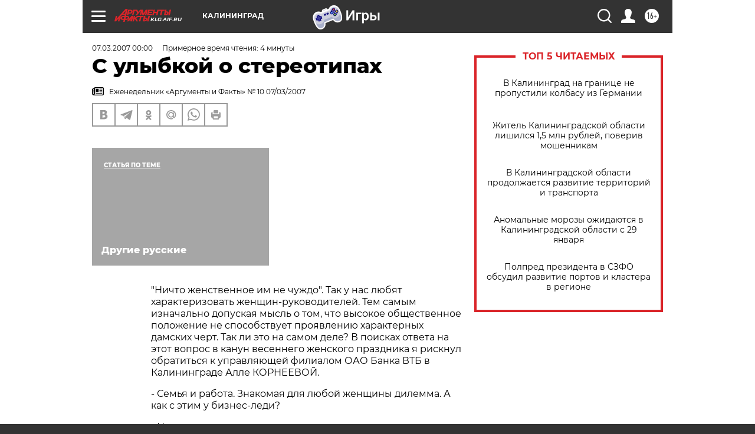

--- FILE ---
content_type: text/html; charset=UTF-8
request_url: https://klg.aif.ru/archive/1773937
body_size: 31703
content:
<!DOCTYPE html>
<!--[if IE 8]><html class="ie8"> <![endif]-->
<!--[if gt IE 8]><!--><html lang="ru"> <!--<![endif]-->
<head>
    <!-- created_at 30-01-2026 13:45:57 -->
    <script>
        window.isIndexPage = 0;
        window.isMobileBrowser = 0;
        window.disableSidebarCut = 1;
        window.bannerDebugMode = 0;
    </script>

                
                                    <meta http-equiv="Content-Type" content="text/html; charset=utf-8" >
<meta name="format-detection" content="telephone=no" >
<meta name="viewport" content="width=device-width, user-scalable=no, initial-scale=1.0, maximum-scale=1.0, minimum-scale=1.0" >
<meta http-equiv="X-UA-Compatible" content="IE=edge,chrome=1" >
<meta name="HandheldFriendly" content="true" >
<meta name="format-detection" content="telephone=no" >
<meta name="theme-color" content="#ffffff" >
<meta name="description" content="&quot;Ничто женственное им не чуждо&quot;. Так у нас любят характеризовать женщин-руководителей. Тем самым изначально допуская мысль о том, что высокое общественное положение не способствует проявлению характерных дамских черт. Так ли это на самом деле? В поисках ответа на этот вопрос в канун весеннего женского праздника я рискнул обратиться к управляющей филиалом ОАО Банка ВТБ в Калининграде  Алле КОРНЕЕВОЙ." >
<meta name="keywords" content="" >
<meta name="article:published_time" content="2007-03-07T00:00:00+0200" >
<meta property="og:title" content="С улыбкой о стереотипах" >
<meta property="og:description" content="&quot;Ничто женственное им не чуждо&quot;. Так у нас любят характеризовать женщин-руководителей. Тем самым изначально допуская мысль о том, что высокое общественное положение не способствует проявлению характерных дамских черт. Так ли это на самом деле? В поисках ответа на этот вопрос в канун весеннего женского праздника я рискнул обратиться к управляющей филиалом ОАО Банка ВТБ в Калининграде  Алле КОРНЕЕВОЙ." >
<meta property="og:type" content="article" >
<meta property="og:image" content="https://klg.aif.ru/img/regions_og_image/klg.jpg" >
<meta property="og:url" content="https://klg.aif.ru/archive/1773937" >
<meta property="og:site_name" content="AiF" >
<meta property="twitter:card" content="summary_large_image" >
<meta property="twitter:site" content="@aifonline" >
<meta property="twitter:title" content="С улыбкой о стереотипах" >
<meta property="twitter:description" content="&quot;Ничто женственное им не чуждо&quot;. Так у нас любят характеризовать женщин-руководителей. Тем самым изначально допуская мысль о том, что высокое общественное положение не способствует проявлению характерных дамских черт. Так ли это на самом деле? В поисках ответа на этот вопрос в канун весеннего женского праздника я рискнул обратиться к управляющей филиалом ОАО Банка ВТБ в Калининграде  Алле КОРНЕЕВОЙ." >
<meta property="twitter:creator" content="@aifonline" >
<meta property="twitter:domain" content="https://klg.aif.ru/archive/1773937" >
<meta name="facebook-domain-verification" content="jiqbwww7rrqnwzjkizob7wrpmgmwq3" >
        <title>С улыбкой о стереотипах | АиФ Калининград</title>    <link rel="shortcut icon" type="image/x-icon" href="/favicon.ico" />
    <link rel="icon" type="image/svg+xml" href="/favicon.svg">
    
    <link rel="preload" href="/redesign2018/fonts/montserrat-v15-latin-ext_latin_cyrillic-ext_cyrillic-regular.woff2" as="font" type="font/woff2" crossorigin>
    <link rel="preload" href="/redesign2018/fonts/montserrat-v15-latin-ext_latin_cyrillic-ext_cyrillic-italic.woff2" as="font" type="font/woff2" crossorigin>
    <link rel="preload" href="/redesign2018/fonts/montserrat-v15-latin-ext_latin_cyrillic-ext_cyrillic-700.woff2" as="font" type="font/woff2" crossorigin>
    <link rel="preload" href="/redesign2018/fonts/montserrat-v15-latin-ext_latin_cyrillic-ext_cyrillic-700italic.woff2" as="font" type="font/woff2" crossorigin>
    <link rel="preload" href="/redesign2018/fonts/montserrat-v15-latin-ext_latin_cyrillic-ext_cyrillic-800.woff2" as="font" type="font/woff2" crossorigin>
    <link href="https://klg.aif.ru/amp/archive/1773937" rel="amphtml" >
<link href="https://klg.aif.ru/archive/1773937" rel="canonical" >
<link href="https://klg.aif.ru/redesign2018/css/style.css?cba" media="all" rel="stylesheet" type="text/css" >
<link href="https://klg.aif.ru/img/icon/apple_touch_icon_57x57.png?cba" rel="apple-touch-icon" sizes="57x57" >
<link href="https://klg.aif.ru/img/icon/apple_touch_icon_114x114.png?cba" rel="apple-touch-icon" sizes="114x114" >
<link href="https://klg.aif.ru/img/icon/apple_touch_icon_72x72.png?cba" rel="apple-touch-icon" sizes="72x72" >
<link href="https://klg.aif.ru/img/icon/apple_touch_icon_144x144.png?cba" rel="apple-touch-icon" sizes="144x144" >
<link href="https://klg.aif.ru/img/icon/apple-touch-icon.png?cba" rel="apple-touch-icon" sizes="180x180" >
<link href="https://klg.aif.ru/img/icon/favicon-32x32.png?cba" rel="icon" type="image/png" sizes="32x32" >
<link href="https://klg.aif.ru/img/icon/favicon-16x16.png?cba" rel="icon" type="image/png" sizes="16x16" >
<link href="https://klg.aif.ru/img/manifest.json?cba" rel="manifest" >
<link href="https://klg.aif.ru/img/safari-pinned-tab.svg?cba" rel="mask-icon" color="#d55b5b" >
<link href="https://ads.betweendigital.com" rel="preconnect" crossorigin="" >
        <script type="text/javascript">
    //<!--
    var isRedesignPage = true;    //-->
</script>
<script type="text/javascript" src="https://klg.aif.ru/js/output/jquery.min.js?cba"></script>
<script type="text/javascript" src="https://klg.aif.ru/js/output/header_scripts.js?cba"></script>
<script type="text/javascript">
    //<!--
    var _sf_startpt=(new Date()).getTime()    //-->
</script>
<script type="application/ld+json">
    {"@context":"https:\/\/schema.org","@type":"BreadcrumbList","itemListElement":[{"@type":"ListItem","position":1,"name":"\u0410\u0440\u0433\u0443\u043c\u0435\u043d\u0442\u044b \u0438 \u0424\u0430\u043a\u0442\u044b","item":"https:\/\/klg.aif.ru\/"},{"@type":"ListItem","position":2,"name":"\u0410\u0440\u0445\u0438\u0432","item":"https:\/\/klg.aif.ru\/archive"},{"@type":"ListItem","position":3,"name":"\u0421 \u0443\u043b\u044b\u0431\u043a\u043e\u0439 \u043e \u0441\u0442\u0435\u0440\u0435\u043e\u0442\u0438\u043f\u0430\u0445","item":"https:\/\/klg.aif.ru\/archive\/1773937"}]}</script>
<script type="application/ld+json">
    {"@context":"https:\/\/schema.org","@type":"Article","mainEntityOfPage":{"@type":"WebPage","@id":"https:\/\/klg.aif.ru\/archive\/1773937"},"headline":"\u0421 \u0443\u043b\u044b\u0431\u043a\u043e\u0439 \u043e \u0441\u0442\u0435\u0440\u0435\u043e\u0442\u0438\u043f\u0430\u0445","articleBody":"\r\n\r\n\"\u041d\u0438\u0447\u0442\u043e \u0436\u0435\u043d\u0441\u0442\u0432\u0435\u043d\u043d\u043e\u0435 \u0438\u043c \u043d\u0435 \u0447\u0443\u0436\u0434\u043e\". \u0422\u0430\u043a \u0443 \u043d\u0430\u0441 \u043b\u044e\u0431\u044f\u0442 \u0445\u0430\u0440\u0430\u043a\u0442\u0435\u0440\u0438\u0437\u043e\u0432\u0430\u0442\u044c \u0436\u0435\u043d\u0449\u0438\u043d-\u0440\u0443\u043a\u043e\u0432\u043e\u0434\u0438\u0442\u0435\u043b\u0435\u0439. \u0422\u0435\u043c \u0441\u0430\u043c\u044b\u043c \u0438\u0437\u043d\u0430\u0447\u0430\u043b\u044c\u043d\u043e \u0434\u043e\u043f\u0443\u0441\u043a\u0430\u044f \u043c\u044b\u0441\u043b\u044c \u043e \u0442\u043e\u043c, \u0447\u0442\u043e \u0432\u044b\u0441\u043e\u043a\u043e\u0435 \u043e\u0431\u0449\u0435\u0441\u0442\u0432\u0435\u043d\u043d\u043e\u0435 \u043f\u043e\u043b\u043e\u0436\u0435\u043d\u0438\u0435 \u043d\u0435 \u0441\u043f\u043e\u0441\u043e\u0431\u0441\u0442\u0432\u0443\u0435\u0442 \u043f\u0440\u043e\u044f\u0432\u043b\u0435\u043d\u0438\u044e \u0445\u0430\u0440\u0430\u043a\u0442\u0435\u0440\u043d\u044b\u0445 \u0434\u0430\u043c\u0441\u043a\u0438\u0445 \u0447\u0435\u0440\u0442. \u0422\u0430\u043a \u043b\u0438 \u044d\u0442\u043e \u043d\u0430 \u0441\u0430\u043c\u043e\u043c \u0434\u0435\u043b\u0435? \u0412 \u043f\u043e\u0438\u0441\u043a\u0430\u0445 \u043e\u0442\u0432\u0435\u0442\u0430 \u043d\u0430 \u044d\u0442\u043e\u0442 \u0432\u043e\u043f\u0440\u043e\u0441 \u0432 \u043a\u0430\u043d\u0443\u043d \u0432\u0435\u0441\u0435\u043d\u043d\u0435\u0433\u043e \u0436\u0435\u043d\u0441\u043a\u043e\u0433\u043e \u043f\u0440\u0430\u0437\u0434\u043d\u0438\u043a\u0430 \u044f \u0440\u0438\u0441\u043a\u043d\u0443\u043b \u043e\u0431\u0440\u0430\u0442\u0438\u0442\u044c\u0441\u044f \u043a \u0443\u043f\u0440\u0430\u0432\u043b\u044f\u044e\u0449\u0435\u0439 \u0444\u0438\u043b\u0438\u0430\u043b\u043e\u043c \u041e\u0410\u041e \u0411\u0430\u043d\u043a\u0430 \u0412\u0422\u0411 \u0432 \u041a\u0430\u043b\u0438\u043d\u0438\u043d\u0433\u0440\u0430\u0434\u0435  \u0410\u043b\u043b\u0435 \u041a\u041e\u0420\u041d\u0415\u0415\u0412\u041e\u0419.   \r\n\r\n\r\n- \u0421\u0435\u043c\u044c\u044f \u0438 \u0440\u0430\u0431\u043e\u0442\u0430. \u0417\u043d\u0430\u043a\u043e\u043c\u0430\u044f \u0434\u043b\u044f \u043b\u044e\u0431\u043e\u0439 \u0436\u0435\u043d\u0449\u0438\u043d\u044b \u0434\u0438\u043b\u0435\u043c\u043c\u0430. \u0410 \u043a\u0430\u043a \u0441 \u044d\u0442\u0438\u043c \u0443 \u0431\u0438\u0437\u043d\u0435\u0441-\u043b\u0435\u0434\u0438?\r\n\r\n\r\n- \u041d\u0435 \u0441\u043a\u0430\u0436\u0443 \u043f\u0440\u043e \u0432\u0441\u0435\u0445, \u043d\u043e \u043f\u043e \u0432\u0440\u0435\u043c\u0435\u043d\u0438 \u0443 \u043c\u0435\u043d\u044f \u043d\u0430 \u043f\u0435\u0440\u0432\u043e\u043c \u043c\u0435\u0441\u0442\u0435, \u0435\u0441\u0442\u0435\u0441\u0442\u0432\u0435\u043d\u043d\u043e, \u0441\u0442\u043e\u0438\u0442 \u0440\u0430\u0431\u043e\u0442\u0430, \u0430 \u0432\u043e\u0442 \u043f\u043e \u0437\u043d\u0430\u0447\u0438\u043c\u043e\u0441\u0442\u0438 - \u0441\u0435\u043c\u044c\u044f. \u0414\u043e\u043c, \u0441\u0435\u043c\u044c\u044f, \u0431\u043b\u0438\u0437\u043a\u0438\u0439 \u043a\u0440\u0443\u0433 \u0434\u0440\u0443\u0437\u0435\u0439 - \u044d\u0442\u043e \u0442\u043e, \u0447\u0442\u043e \u0442\u0435\u0431\u044f  \u0438 \u043f\u043e\u0434\u0434\u0435\u0440\u0436\u0438\u0432\u0430\u0435\u0442 \u0432 \u0436\u0438\u0437\u043d\u0438.  \u0420\u0430\u0431\u043e\u0442\u0430 \u0434\u043b\u044f  \u043c\u0435\u043d\u044f \u043d\u0435 \u043e\u0433\u0440\u0430\u043d\u0438\u0447\u0438\u0432\u0430\u0435\u0442\u0441\u044f \u0442\u043e\u043b\u044c\u043a\u043e \u0431\u0430\u043d\u043a\u043e\u043c, \u043a\u0440\u043e\u043c\u0435 \u0442\u043e\u0433\u043e, \u044f  \u044f\u0432\u043b\u044f\u044e\u0441\u044c \u043f\u0440\u043e\u0444\u0435\u0441\u0441\u043e\u0440\u043e\u043c \u043a\u0430\u0444\u0435\u0434\u0440\u044b \u044d\u043a\u043e\u043d\u043e\u043c\u0438\u043a\u0438 \u0438 \u043f\u0440\u0435\u0434\u043f\u0440\u0438\u043d\u0438\u043c\u0430\u0442\u0435\u043b\u044c\u0441\u0442\u0432\u0430 \u041a\u0413\u0422\u0423. \u0420\u0443\u043a\u043e\u0432\u043e\u0436\u0443 \u0430\u0441\u043f\u0438\u0440\u0430\u043d\u0442\u0443\u0440\u043e\u0439, \u043f\u0440\u0435\u0434\u0441\u0435\u0434\u0430\u0442\u0435\u043b\u044c\u0441\u0442\u0432\u0443\u044e \u0432 \u0413\u042d\u041a\u0435 \u043f\u043e \u0441\u043f\u0435\u0446\u0438\u0430\u043b\u044c\u043d\u043e\u0441\u0442\u0438 \"\u0438\u043d\u0432\u0435\u0441\u0442\u0438\u0446\u0438\u043e\u043d\u043d\u044b\u0439 \u043c\u0435\u043d\u0435\u0434\u0436\u043c\u0435\u043d\u0442\". \u0422\u043e \u0435\u0441\u0442\u044c \u0441\u0443\u0449\u0435\u0441\u0442\u0432\u0443\u0435\u0442  \u0435\u0449\u0451 \u043e\u0434\u043d\u0430  \u0447\u0430\u0441\u0442\u044c \u043c\u043e\u0435\u0439 \u0436\u0438\u0437\u043d\u0438, \u0441\u0432\u044f\u0437\u0430\u043d\u043d\u0430\u044f \u0441 \u0442\u0435\u0445\u043d\u0438\u0447\u0435\u0441\u043a\u0438\u043c \u0443\u043d\u0438\u0432\u0435\u0440\u0441\u0438\u0442\u0435\u0442\u043e\u043c. \r\n\r\n\r\n\u0420\u0430\u0431\u043e\u0442\u0430  \u043e\u0442\u043d\u0438\u043c\u0430\u0435\u0442 \u043b\u044c\u0432\u0438\u043d\u0443\u044e \u0434\u043e\u043b\u044e \u0432\u0440\u0435\u043c\u0435\u043d\u0438. \u0422\u043e, \u0447\u0442\u043e \u0441\u0435\u043c\u044c\u044f \u043d\u0435\u0434\u043e\u043f\u043e\u043b\u0443\u0447\u0430\u0435\u0442 \u043f\u043e \u0432\u0440\u0435\u043c\u0435\u043d\u0438, \u0441\u0442\u0430\u0440\u0430\u044e\u0441\u044c \u043a\u043e\u043c\u043f\u0435\u043d\u0441\u0438\u0440\u043e\u0432\u0430\u0442\u044c \u044d\u043c\u043e\u0446\u0438\u043e\u043d\u0430\u043b\u044c\u043d\u043e\u0439 \u043e\u0442\u0434\u0430\u0447\u0435\u0439 \u0442\u043e\u0433\u0434\u0430, \u043a\u043e\u0433\u0434\u0430 \u0431\u044b\u0432\u0430\u044e \u0434\u043e\u043c\u0430. \u042f \u043d\u043e\u0440\u043c\u0430\u043b\u044c\u043d\u044b\u0439 \u0447\u0435\u043b\u043e\u0432\u0435\u043a, \u043e\u0431\u044b\u0447\u043d\u0430\u044f \u0436\u0435\u043d\u0449\u0438\u043d\u0430, \u043b\u044e\u0431\u043b\u044e \u043f\u043e \u0441\u0443\u0431\u0431\u043e\u0442\u0430\u043c \u0438 \u0432\u043e\u0441\u043a\u0440\u0435\u0441\u0435\u043d\u044c\u044f\u043c \u0433\u043e\u0442\u043e\u0432\u0438\u0442\u044c, \u043d\u0430\u0432\u043e\u0434\u0438\u0442\u044c \u0432 \u0434\u043e\u043c\u0435 \u0443\u044e\u0442. \u041d\u043e \u0442\u043e\u043b\u044c\u043a\u043e \u043e\u0434\u043d\u0438\u043c\u0438 \u0434\u043e\u043c\u0430\u0448\u043d\u0438\u043c\u0438 \u0437\u0430\u0431\u043e\u0442\u0430\u043c\u0438 \u043d\u0435 \u0441\u043c\u043e\u0433\u043b\u0430 \u0431\u044b \u0436\u0438\u0442\u044c.\r\n\r\n\r\n- \u0412 \u043e\u0431\u0449\u0435\u043c, \u043a\u0430\u043a \u043f\u043e\u0451\u0442 \u041b\u0430\u0440\u0438\u0441\u0430 \u0414\u043e\u043b\u0438\u043d\u0430 \"\u0433\u043b\u0430\u0432\u043d\u0435\u0439 \u0432\u0441\u0435\u0433\u043e - \u043f\u043e\u0433\u043e\u0434\u0430 \u0432 \u0434\u043e\u043c\u0435\"? \u0422\u043e\u0433\u0434\u0430, \u043c\u043e\u0436\u0435\u0442 \u0431\u044b\u0442\u044c, \u043f\u0440\u043e\u043b\u044c\u0451\u0442\u0435 \u0441\u0432\u0435\u0442 \u043d\u0430 \u0435\u0449\u0451 \u043e\u0434\u0438\u043d \u0441\u0442\u0435\u0440\u0435\u043e\u0442\u0438\u043f \u043e \u0436\u0435\u043d\u0449\u0438\u043d\u0435-\u0440\u0443\u043a\u043e\u0432\u043e\u0434\u0438\u0442\u0435\u043b\u0435: \u044d\u0442\u043e, \u043a\u0430\u043a \u0443\u0442\u0432\u0435\u0440\u0436\u0434\u0430\u0435\u0442 \u043c\u043e\u043b\u0432\u0430,  \u043b\u0438\u0431\u043e \"\u0441\u0438\u043d\u0438\u0439 \u0447\u0443\u043b\u043e\u043a\", \u0436\u0438\u0432\u0443\u0449\u0438\u0439 \u043f\u043e \u043f\u0440\u0438\u043d\u0446\u0438\u043f\u0443 \u0441\u0430\u043c\u043e\u043e\u0433\u0440\u0430\u043d\u0438\u0447\u0435\u043d\u0438\u044f, \u043b\u0438\u0431\u043e \u0441\u0442\u0440\u0435\u043c\u044f\u0449\u0430\u044f\u0441\u044f \u0432\u0437\u044f\u0442\u044c \u0432\u0441\u0451 \u043e\u0442 \u044d\u0442\u043e\u0439 \u0436\u0438\u0437\u043d\u0438 \u0443\u043f\u043e\u0451\u043d\u043d\u0430\u044f \u0432\u043b\u0430\u0441\u0442\u044c\u044e \u0430\u043b\u0447\u043d\u0430\u044f \u043b\u0438\u0447\u043d\u043e\u0441\u0442\u044c?\r\n\r\n\r\n- \u0423\u0431\u0435\u0436\u0434\u0435\u043d\u0430, \u0447\u0442\u043e \u043e\u0431\u0435 \u044d\u0442\u0438 \u043a\u0440\u0430\u0439\u043d\u043e\u0441\u0442\u0438 \u0447\u0435\u043b\u043e\u0432\u0435\u0447\u0435\u0441\u043a\u043e\u0439 \u043d\u0430\u0442\u0443\u0440\u044b \u043f\u0440\u0438\u0441\u0443\u0449\u0438 \u043b\u044e\u0434\u044f\u043c \u0440\u0430\u0437\u043b\u0438\u0447\u043d\u043e\u0433\u043e \u0441\u043e\u0446\u0438\u0430\u043b\u044c\u043d\u043e\u0433\u043e \u043f\u043e\u043b\u043e\u0436\u0435\u043d\u0438\u044f \u0438 \u043c\u0430\u043b\u043e \u0437\u0430\u0432\u0438\u0441\u044f\u0442 \u043e\u0442 \u0434\u043e\u043b\u0436\u043d\u043e\u0441\u0442\u0438. \u042d\u0442\u043e \u0437\u0430\u043b\u043e\u0436\u0435\u043d\u043e \u0432\u043d\u0443\u0442\u0440\u0438 \u0447\u0435\u043b\u043e\u0432\u0435\u043a\u0430, \u0442\u0430\u043a \u0447\u0442\u043e \u043d\u0430 \u043b\u044e\u0431\u044b\u0445 \u0441\u0442\u0443\u043f\u0435\u043d\u044f\u0445 \u043e\u0431\u0449\u0435\u0441\u0442\u0432\u0435\u043d\u043d\u043e\u0439 \u043b\u0435\u0441\u0442\u043d\u0438\u0446\u044b \u0432\u044b \u0432\u0441\u0442\u0440\u0435\u0442\u0438\u0442\u0435 \u043a\u0430\u043a \u0442\u0435\u0445, \u0442\u0430\u043a \u0438 \u0434\u0440\u0443\u0433\u0438\u0445. \u0427\u0442\u043e \u043a\u0430\u0441\u0430\u0435\u0442\u0441\u044f \u043c\u0435\u043d\u044f, \u0442\u043e \u044f \u043d\u0435 \u0441\u043a\u043b\u043e\u043d\u043d\u0430 \u043a\u0430\u043a \u0437\u0430\u043c\u044b\u043a\u0430\u0442\u044c\u0441\u044f \u0432 \u043d\u0435\u043a\u0438\u0445 \u0443\u043c\u043e\u0437\u0440\u0438\u0442\u0435\u043b\u044c\u043d\u044b\u0445 \u043a\u043e\u043c\u043f\u043b\u0435\u043a\u0441\u0430\u0445, \u0442\u0430\u043a \u0438 \u0443\u043f\u043e\u0434\u043e\u0431\u043b\u044f\u0442\u044c\u0441\u044f \u0433\u0435\u0440\u043e\u044f\u043c \u043d\u0430\u0448\u0443\u043c\u0435\u0432\u0448\u0438\u0445 \u0438\u0441\u0442\u043e\u0440\u0438\u0439 \u041a\u0443\u0440\u0448\u0435\u0432\u0435\u043b\u044f.\r\n\r\n\r\n- \u0417\u0430\u043d\u0438\u043c\u0430\u0442\u044c \u043e\u0442\u0432\u0435\u0442\u0441\u0442\u0432\u0435\u043d\u043d\u044b\u0439 \u043f\u043e\u0441\u0442 \u0438 \u043e\u0441\u0442\u0430\u0432\u0430\u0442\u044c\u0441\u044f \u043f\u0440\u0438 \u044d\u0442\u043e\u043c \u0436\u0435\u043d\u0449\u0438\u043d\u043e\u0439 - \u044d\u0442\u043e \u0441\u043b\u043e\u0436\u043d\u043e?\r\n\r\n\r\n- \u042f \u0432\u0430\u043c \u0437\u0430\u0434\u0430\u043c \u0432\u0441\u0442\u0440\u0435\u0447\u043d\u044b\u0439 \u0432\u043e\u043f\u0440\u043e\u0441: \u0442\u0440\u0443\u0434\u043d\u043e \u043b\u0438 \u043f\u043e \u0443\u0442\u0440\u0430\u043c \u0447\u0438\u0441\u0442\u0438\u0442\u044c \u0437\u0443\u0431\u044b? \u0415\u0441\u043b\u0438 \u044d\u0442\u043e \u0434\u043b\u044f \u0432\u0430\u0441 \u043f\u0440\u0438\u0432\u044b\u0447\u043d\u043e, \u043e\u0440\u0433\u0430\u043d\u0438\u0447\u043d\u043e - \u0442\u043e \u0441\u043e\u0432\u0441\u0435\u043c \u043d\u0435 \u0442\u0440\u0443\u0434\u043d\u043e. \u041d\u0443, \u043c\u043e\u0436\u0435\u0442 \u0431\u044b\u0442\u044c, \u0432 \u0441\u0438\u043b\u0443 \u043c\u043e\u0435\u0433\u043e \u0441\u0435\u0433\u043e\u0434\u043d\u044f\u0448\u043d\u0435\u0433\u043e \u043c\u0430\u0442\u0435\u0440\u0438\u0430\u043b\u044c\u043d\u043e\u0433\u043e \u043f\u043e\u043b\u043e\u0436\u0435\u043d\u0438\u044f \u044f \u043c\u043e\u0433\u0443 \u0441\u0435\u0431\u0435 \u043f\u043e\u0437\u0432\u043e\u043b\u0438\u0442\u044c \u043f\u0440\u0438\u043e\u0431\u0440\u0435\u0442\u0430\u0442\u044c \u0431\u043e\u043b\u0435\u0435 \u0434\u043e\u0440\u043e\u0433\u0438\u0435 \u0432\u0435\u0449\u0438. \u0410 \u0432\u043e\u043e\u0431\u0449\u0435 \u0441\u043e \u0432\u0440\u0435\u043c\u0451\u043d \u0441\u0442\u0443\u0434\u0435\u043d\u0447\u0435\u0441\u0442\u0432\u0430 \u0432 \u041a\u0413\u0423 \u043c\u043e\u0438 \u043f\u0440\u0438\u0432\u044b\u0447\u043a\u0438 \u0438 \u043f\u0440\u0438\u0441\u0442\u0440\u0430\u0441\u0442\u0438\u044f, \u0441\u0442\u0438\u043b\u044c \u043e\u0434\u0435\u0436\u0434\u044b  \u043c\u0430\u043b\u043e \u0438\u0437\u043c\u0435\u043d\u0438\u043b\u0438\u0441\u044c.\r\n\r\n\r\n- \u041d\u0435\u043c\u0430\u043b\u043e \u043c\u0438\u0444\u043e\u0432 \u0445\u043e\u0434\u0438\u0442 \u043e\u0431 \u043e\u0442\u043d\u043e\u0448\u0435\u043d\u0438\u044f\u0445, \u0446\u0430\u0440\u044f\u0449\u0438\u0445 \u0432 \u0447\u0438\u0441\u0442\u043e \u0436\u0435\u043d\u0441\u043a\u0438\u0445 \u043a\u043e\u043b\u043b\u0435\u043a\u0442\u0438\u0432\u0430\u0445. \u041c\u043d\u043e\u0433\u0438\u0435 \u0441\u0440\u0430\u0432\u043d\u0438\u0432\u0430\u044e\u0442 \u0438\u0445 \u043d\u0435 \u0438\u043d\u0430\u0447\u0435 \u043a\u0430\u043a \u0441 \u0441\u0435\u0440\u043f\u0435\u043d\u0442\u0430\u0440\u0438\u044f\u043c\u0438. \u0423\u0434\u0430\u043b\u043e\u0441\u044c \u043b\u0438 \u0432\u0430\u043c \u043a\u0430\u043a \u0440\u0443\u043a\u043e\u0432\u043e\u0434\u0438\u0442\u0435\u043b\u044e \u0441\u043e\u0431\u0440\u0430\u0442\u044c \u0432\u043e\u043a\u0440\u0443\u0433 \u0441\u0435\u0431\u044f \u0435\u0434\u0438\u043d\u043e\u043c\u044b\u0448\u043b\u0435\u043d\u043d\u0438\u0446?\r\n\r\n\r\n- \u041d\u0443, \u0432\u043e-\u043f\u0435\u0440\u0432\u044b\u0445, \u043f\u0435\u0440\u0441\u043e\u043d\u0430\u043b \u043d\u0430\u0448\u0435\u0433\u043e \u0431\u0430\u043d\u043a\u043e\u0432\u0441\u043a\u043e\u0433\u043e \u0444\u0438\u043b\u0438\u0430\u043b\u0430 \u0441\u0435\u0433\u043e\u0434\u043d\u044f \u0443\u0436\u0435 \u043d\u0430 \u0447\u0435\u0442\u0432\u0435\u0440\u0442\u044c \u0441\u043e\u0441\u0442\u043e\u0438\u0442 \u0438\u0437 \u043c\u0443\u0436\u0447\u0438\u043d. \u0410 \u0432\u043e-\u0432\u0442\u043e\u0440\u044b\u0445, \u044f \u0431\u044b \u043d\u0435 \u0441\u0442\u0430\u043b\u0430 \u0434\u0440\u0430\u043c\u0430\u0442\u0438\u0437\u0438\u0440\u043e\u0432\u0430\u0442\u044c \u0441\u0438\u0442\u0443\u0430\u0446\u0438\u044e \u0441 \u0437\u0430\u0441\u0438\u043b\u044c\u0435\u043c \u0436\u0435\u043d\u0449\u0438\u043d \u0432 \u043e\u0442\u0434\u0435\u043b\u044c\u043d\u044b\u0445 \u0441\u0444\u0435\u0440\u0430\u0445. \u0421\u043a\u0430\u0436\u0435\u043c \u0442\u0430\u043a, \u0443 \u043f\u0440\u0435\u0434\u0441\u0442\u0430\u0432\u0438\u0442\u0435\u043b\u0435\u0439 \u0441\u0438\u043b\u044c\u043d\u043e\u0439 \u043f\u043e\u043b\u043e\u0432\u0438\u043d\u044b \u0447\u0435\u043b\u043e\u0432\u0435\u0447\u0435\u0441\u0442\u0432\u0430 \u0442\u043e\u0436\u0435 \u0435\u0441\u0442\u044c \u0441\u0432\u043e\u0438 \u043f\u0440\u043e\u0431\u043b\u0435\u043c\u044b. \u0415\u0434\u0438\u043d\u043e\u043c\u044b\u0448\u043b\u0435\u043d\u043d\u0438\u043a\u043e\u0432, \u043a\u0430\u043a \u0438 \u0434\u0440\u0443\u0437\u0435\u0439, \u043d\u0435 \u043f\u043e\u0434\u0431\u0438\u0440\u0430\u044e\u0442 \u043f\u043e \u043f\u043e\u043b\u043e\u0432\u043e\u043c\u0443 \u043f\u0440\u0438\u0437\u043d\u0430\u043a\u0443. \u0417\u0430\u0434\u0430\u0447\u0430 \u0440\u0443\u043a\u043e\u0432\u043e\u0434\u0438\u0442\u0435\u043b\u044f - \u043d\u0430\u0443\u0447\u0438\u0442\u044c\u0441\u044f \u0438\u0441\u043f\u043e\u043b\u044c\u0437\u043e\u0432\u0430\u0442\u044c \u0441\u0438\u043b\u044c\u043d\u044b\u0435 \u0438 \u0441\u043b\u0430\u0431\u044b\u0435 \u0441\u0442\u043e\u0440\u043e\u043d\u044b \u043a\u0430\u043a \u0442\u043e\u0433\u043e, \u0442\u0430\u043a \u0438 \u0434\u0440\u0443\u0433\u043e\u0433\u043e \u043f\u043e\u043b\u0430. \u0427\u0442\u043e \u043a\u0430\u0441\u0430\u0435\u0442\u0441\u044f \u0436\u0435\u043d\u0441\u043a\u043e\u0433\u043e \u043a\u043e\u043b\u043b\u0435\u043a\u0442\u0438\u0432\u0430, \u044f \u0431\u044b \u0441\u043a\u0430\u0437\u0430\u043b\u0430, \u0447\u0442\u043e \u043f\u0440\u043e\u0441\u0442\u043e \u043e\u0442\u043d\u043e\u0448\u0435\u043d\u0438\u044f \u0442\u0430\u043c \u043d\u0435\u0441\u043a\u043e\u043b\u044c\u043a\u043e \u0431\u043e\u043b\u0435\u0435 \u044d\u043c\u043e\u0446\u0438\u043e\u043d\u0430\u043b\u044c\u043d\u044b.\r\n\r\n\r\n- \u0417\u0430\u043c\u0435\u0442\u043d\u043e \u043b\u0438 \u0434\u043b\u044f \u0432\u0430\u0441 \u0443\u0441\u0438\u043b\u0435\u043d\u0438\u0435 \u0436\u0435\u043d\u0441\u043a\u0438\u0445 \u043f\u043e\u0437\u0438\u0446\u0438\u0439 \u0432\u043e \u0432\u043b\u0430\u0441\u0442\u0438 \u043d\u0430 \u043e\u0431\u043b\u0430\u0441\u0442\u043d\u043e\u043c \u0443\u0440\u043e\u0432\u043d\u0435?\r\n\r\n\r\n- \u041d\u0435\u0442. \u0422\u0430\u043a\u0430\u044f \u0442\u0435\u043d\u0434\u0435\u043d\u0446\u0438\u044f, \u0447\u0442\u043e \u0431\u044b \u0442\u0430\u043c \u043d\u0438 \u0433\u043e\u0432\u043e\u0440\u0438\u043b\u0438, \u043c\u043d\u043e\u044e \u043d\u0435 \u043f\u0440\u043e\u0441\u043b\u0435\u0436\u0438\u0432\u0430\u0435\u0442\u0441\u044f. \u041d\u0435 \u0432\u043e\u0437\u0440\u043e\u0441\u043b\u043e \u043d\u0438 \u0447\u0438\u0441\u043b\u043e \u0434\u0435\u043f\u0443\u0442\u0430\u0442\u043e\u0432-\u0436\u0435\u043d\u0449\u0438\u043d \u0432 \u043e\u0431\u043b\u0430\u0441\u0442\u043d\u043e\u0439 \u0434\u0443\u043c\u0435 \u043d\u043e\u0432\u043e\u0433\u043e \u0441\u043e\u0437\u044b\u0432\u0430 \u043f\u043e \u0441\u0440\u0430\u0432\u043d\u0435\u043d\u0438\u044e \u0441 \u043f\u0440\u0435\u0434\u044b\u0434\u0443\u0449\u0438\u043c, \u043d\u0438 \u043a\u043e\u043b\u0438\u0447\u0435\u0441\u0442\u0432\u043e \u0432\u0443\u043c\u0435\u043d-\u0434\u0438\u0440\u0435\u043a\u0442\u043e\u0440\u043e\u0432 \u0432 \u043a\u043b\u044e\u0447\u0435\u0432\u044b\u0445 \u043e\u0442\u0440\u0430\u0441\u043b\u044f\u0445 \u044d\u043a\u043e\u043d\u043e\u043c\u0438\u043a\u0438. \u0420\u0443\u043a\u043e\u0432\u043e\u0434\u0441\u0442\u0432\u043e \u0436\u0435 \u0441\u0440\u0435\u0434\u043d\u0438\u043c \u0437\u0432\u0435\u043d\u043e\u043c \u0438 \u0441\u043e\u0446\u0438\u0430\u043b\u044c\u043d\u0430\u044f \u0441\u0444\u0435\u0440\u0430 \u0438 \u0432 \u043f\u0440\u043e\u0448\u043b\u043e\u043c \u0431\u044b\u043b\u0430 \u043e\u0442\u0434\u0430\u043d\u0430 \u043d\u0430 \u043e\u0442\u043a\u0443\u043f \u0441\u043b\u0430\u0431\u043e\u043c\u0443 \u043f\u043e\u043b\u0443.\r\n\r\n\r\n- \u0412\u0430\u0448\u0438 \u043f\u043e\u0436\u0435\u043b\u0430\u043d\u0438\u044f \u0436\u0435\u043d\u0449\u0438\u043d\u0430\u043c \u0432 \u043f\u0440\u0435\u0434\u0434\u0432\u0435\u0440\u0438\u0438 8 \u041c\u0430\u0440\u0442\u0430?\r\n\r\n\r\n- \u041a\u0430\u043a \u044d\u0442\u043e \u043d\u0438 \u0431\u0430\u043d\u0430\u043b\u044c\u043d\u043e - \u0441\u0447\u0430\u0441\u0442\u044c\u044f, \u0437\u0434\u043e\u0440\u043e\u0432\u044c\u044f \u0438 \u043b\u044e\u0431\u0432\u0438. \u0410 \u0435\u0449\u0451 - \u0432\u043d\u0443\u0442\u0440\u0435\u043d\u043d\u0435\u0439 \u0433\u0430\u0440\u043c\u043e\u043d\u0438\u0438. \u0425\u043e\u0442\u0438\u0442\u0435 \u0437\u0430\u043d\u0438\u043c\u0430\u0442\u044c\u0441\u044f \u0434\u0435\u0442\u044c\u043c\u0438 \u0438 \u0434\u043e\u043c\u043e\u043c - \u0437\u0430\u043d\u0438\u043c\u0430\u0439\u0442\u0435\u0441\u044c \u0438\u043c\u0438. \u0416\u0435\u043b\u0430\u0435\u0442\u0435 \u0441\u043e\u0432\u0435\u0440\u0448\u0438\u0442\u044c \u0433\u043e\u043b\u043e\u0432\u043e\u043a\u0440\u0443\u0436\u0438\u0442\u0435\u043b\u044c\u043d\u0443\u044e \u043f\u0440\u043e\u0444\u0435\u0441\u0441\u0438\u043e\u043d\u0430\u043b\u044c\u043d\u0443\u044e \u043a\u0430\u0440\u044c\u0435\u0440\u0443, \u0447\u0443\u0432\u0441\u0442\u0432\u0443\u0435\u0442\u0435, \u0447\u0442\u043e \u0443 \u0432\u0430\u0441 \u043f\u043e\u043b\u0443\u0447\u0438\u0442\u0441\u044f, - \u0437\u043d\u0430\u0447\u0438\u0442, \u0442\u0430\u043a \u0442\u043e\u043c\u0443 \u0438 \u0431\u044b\u0442\u044c. \u041f\u043e\u0441\u0442\u043e\u044f\u043d\u043d\u043e\u0435 \u0441\u0430\u043c\u043e\u0441\u043e\u0432\u0435\u0440\u0448\u0435\u043d\u0441\u0442\u0432\u043e\u0432\u0430\u043d\u0438\u0435 - \u0441\u0430\u043c\u043e\u0435 \u0438\u043d\u0442\u0435\u0440\u0435\u0441\u043d\u043e\u0435 \u0432 \u0436\u0438\u0437\u043d\u0438. \"\u041d\u0435 \u043f\u043e\u0437\u0432\u043e\u043b\u044f\u0439 \u0434\u0443\u0448\u0435 \u043b\u0435\u043d\u0438\u0442\u044c\u0441\u044f...\"\r\n\u0421\u043c\u043e\u0442\u0440\u0438\u0442\u0435 \u0442\u0430\u043a\u0436\u0435:\r\n\r\n    \u041f\u043e\u0447\u0435\u043c\u0443 \u043f\u0430\u0442\u0435\u043d\u0442\u044b \u043f\u044b\u043b\u044f\u0442\u0441\u044f \u043d\u0430 \u043f\u043e\u043b\u043a\u0430\u0445&nbsp;&rarr;\r\n    \u041f\u0442\u0438\u0446\u0430 \u0441\u0447\u0430\u0441\u0442\u044c\u044f \u043c\u0430\u0442\u0443\u0448\u043a\u0438 \u0415\u043b\u0438\u0441\u0430\u0432\u0435\u0442\u044b&nbsp;&rarr;\r\n    \u041c\u043e\u043b\u0438\u0442\u0432\u0443 \u043f\u0435\u0440\u0435\u0434\u0430\u044e\u0442, \u043a\u0430\u043a \u0432\u0430\u0445\u0442\u0443&nbsp;&rarr;\r\n ...","author":[{"@type":"Organization","name":"\u0410\u0440\u0433\u0443\u043c\u0435\u043d\u0442\u044b \u0438 \u0424\u0430\u043a\u0442\u044b","url":"https:\/\/aif.ru\/"}],"keywords":["\u0410\u0440\u0445\u0438\u0432"],"datePublished":"2007-03-07T00:00:00+02:00","dateModified":"2021-03-10T09:53:46+02:00","interactionStatistic":[{"@type":"InteractionCounter","interactionType":"http:\/\/schema.org\/CommentAction","userInteractionCount":0}]}</script>
<script type="text/javascript" src="https://yastatic.net/s3/passport-sdk/autofill/v1/sdk-suggest-with-polyfills-latest.js?cba"></script>
<script type="text/javascript">
    //<!--
    window.YandexAuthParams = {"oauthQueryParams":{"client_id":"b104434ccf5a4638bdfe8a9101264f3c","response_type":"code","redirect_uri":"https:\/\/aif.ru\/oauth\/yandex\/callback"},"tokenPageOrigin":"https:\/\/aif.ru"};    //-->
</script>
<script type="text/javascript">
    //<!--
    function AdFox_getWindowSize() {
    var winWidth,winHeight;
	if( typeof( window.innerWidth ) == 'number' ) {
		//Non-IE
		winWidth = window.innerWidth;
		winHeight = window.innerHeight;
	} else if( document.documentElement && ( document.documentElement.clientWidth || document.documentElement.clientHeight ) ) {
		//IE 6+ in 'standards compliant mode'
		winWidth = document.documentElement.clientWidth;
		winHeight = document.documentElement.clientHeight;
	} else if( document.body && ( document.body.clientWidth || document.body.clientHeight ) ) {
		//IE 4 compatible
		winWidth = document.body.clientWidth;
		winHeight = document.body.clientHeight;
	}
	return {"width":winWidth, "height":winHeight};
}//END function AdFox_getWindowSize

function AdFox_getElementPosition(elemId){
    var elem;
    
    if (document.getElementById) {
		elem = document.getElementById(elemId);
	}
	else if (document.layers) {
		elem = document.elemId;
	}
	else if (document.all) {
		elem = document.all.elemId;
	}
    var w = elem.offsetWidth;
    var h = elem.offsetHeight;	
    var l = 0;
    var t = 0;
	
    while (elem)
    {
        l += elem.offsetLeft;
        t += elem.offsetTop;
        elem = elem.offsetParent;
    }

    return {"left":l, "top":t, "width":w, "height":h};
} //END function AdFox_getElementPosition

function AdFox_getBodyScrollTop(){
	return self.pageYOffset || (document.documentElement && document.documentElement.scrollTop) || (document.body && document.body.scrollTop);
} //END function AdFox_getBodyScrollTop

function AdFox_getBodyScrollLeft(){
	return self.pageXOffset || (document.documentElement && document.documentElement.scrollLeft) || (document.body && document.body.scrollLeft);
}//END function AdFox_getBodyScrollLeft

function AdFox_Scroll(elemId,elemSrc){
   var winPos = AdFox_getWindowSize();
   var winWidth = winPos.width;
   var winHeight = winPos.height;
   var scrollY = AdFox_getBodyScrollTop();
   var scrollX =  AdFox_getBodyScrollLeft();
   var divId = 'AdFox_banner_'+elemId;
   var ltwhPos = AdFox_getElementPosition(divId);
   var lPos = ltwhPos.left;
   var tPos = ltwhPos.top;

   if(scrollY+winHeight+5 >= tPos && scrollX+winWidth+5 >= lPos){
      AdFox_getCodeScript(1,elemId,elemSrc);
	  }else{
	     setTimeout('AdFox_Scroll('+elemId+',"'+elemSrc+'");',100);
	  }
}//End function AdFox_Scroll    //-->
</script>
<script type="text/javascript">
    //<!--
    function AdFox_SetLayerVis(spritename,state){
   document.getElementById(spritename).style.visibility=state;
}

function AdFox_Open(AF_id){
   AdFox_SetLayerVis('AdFox_DivBaseFlash_'+AF_id, "hidden");
   AdFox_SetLayerVis('AdFox_DivOverFlash_'+AF_id, "visible");
}

function AdFox_Close(AF_id){
   AdFox_SetLayerVis('AdFox_DivOverFlash_'+AF_id, "hidden");
   AdFox_SetLayerVis('AdFox_DivBaseFlash_'+AF_id, "visible");
}

function AdFox_getCodeScript(AF_n,AF_id,AF_src){
   var AF_doc;
   if(AF_n<10){
      try{
	     if(document.all && !window.opera){
		    AF_doc = window.frames['AdFox_iframe_'+AF_id].document;
			}else if(document.getElementById){
			         AF_doc = document.getElementById('AdFox_iframe_'+AF_id).contentDocument;
					 }
		 }catch(e){}
    if(AF_doc){
	   AF_doc.write('<scr'+'ipt type="text/javascript" src="'+AF_src+'"><\/scr'+'ipt>');
	   }else{
	      setTimeout('AdFox_getCodeScript('+(++AF_n)+','+AF_id+',"'+AF_src+'");', 100);
		  }
		  }
}

function adfoxSdvigContent(banID, flashWidth, flashHeight){
	var obj = document.getElementById('adfoxBanner'+banID).style;
	if (flashWidth == '100%') obj.width = flashWidth;
	    else obj.width = flashWidth + "px";
	if (flashHeight == '100%') obj.height = flashHeight;
	    else obj.height = flashHeight + "px";
}

function adfoxVisibilityFlash(banName, flashWidth, flashHeight){
    	var obj = document.getElementById(banName).style;
	if (flashWidth == '100%') obj.width = flashWidth;
	    else obj.width = flashWidth + "px";
	if (flashHeight == '100%') obj.height = flashHeight;
	    else obj.height = flashHeight + "px";
}

function adfoxStart(banID, FirShowFlNum, constVisFlashFir, sdvigContent, flash1Width, flash1Height, flash2Width, flash2Height){
	if (FirShowFlNum == 1) adfoxVisibilityFlash('adfoxFlash1'+banID, flash1Width, flash1Height);
	    else if (FirShowFlNum == 2) {
		    adfoxVisibilityFlash('adfoxFlash2'+banID, flash2Width, flash2Height);
	        if (constVisFlashFir == 'yes') adfoxVisibilityFlash('adfoxFlash1'+banID, flash1Width, flash1Height);
		    if (sdvigContent == 'yes') adfoxSdvigContent(banID, flash2Width, flash2Height);
		        else adfoxSdvigContent(banID, flash1Width, flash1Height);
	}
}

function adfoxOpen(banID, constVisFlashFir, sdvigContent, flash2Width, flash2Height){
	var aEventOpenClose = new Image();
	var obj = document.getElementById("aEventOpen"+banID);
	if (obj) aEventOpenClose.src =  obj.title+'&rand='+Math.random()*1000000+'&prb='+Math.random()*1000000;
	adfoxVisibilityFlash('adfoxFlash2'+banID, flash2Width, flash2Height);
	if (constVisFlashFir != 'yes') adfoxVisibilityFlash('adfoxFlash1'+banID, 1, 1);
	if (sdvigContent == 'yes') adfoxSdvigContent(banID, flash2Width, flash2Height);
}


function adfoxClose(banID, constVisFlashFir, sdvigContent, flash1Width, flash1Height){
	var aEventOpenClose = new Image();
	var obj = document.getElementById("aEventClose"+banID);
	if (obj) aEventOpenClose.src =  obj.title+'&rand='+Math.random()*1000000+'&prb='+Math.random()*1000000;
	adfoxVisibilityFlash('adfoxFlash2'+banID, 1, 1);
	if (constVisFlashFir != 'yes') adfoxVisibilityFlash('adfoxFlash1'+banID, flash1Width, flash1Height);
	if (sdvigContent == 'yes') adfoxSdvigContent(banID, flash1Width, flash1Height);
}    //-->
</script>
<script type="text/javascript" async="true" src="https://yandex.ru/ads/system/header-bidding.js?cba"></script>
<script type="text/javascript" src="https://ad.mail.ru/static/sync-loader.js?cba"></script>
<script type="text/javascript" async="true" src="https://cdn.skcrtxr.com/roxot-wrapper/js/roxot-manager.js?pid=42c21743-edce-4460-a03e-02dbaef8f162"></script>
<script type="text/javascript" src="https://cdn-rtb.sape.ru/js/uids.js?cba"></script>
<script type="text/javascript">
    //<!--
        var adfoxBiddersMap = {
    "betweenDigital": "816043",
 "mediasniper": "2218745",
    "myTarget": "810102",
 "buzzoola": "1096246",
 "adfox_roden-media": "3373170",
    "videonow": "2966090", 
 "adfox_adsmart": "1463295",
  "Gnezdo": "3123512",
    "roxot": "3196121",
 "astralab": "2486209",
  "getintent": "3186204",
 "sape": "2758269",
 "adwile": "2733112",
 "hybrid": "2809332"
};
var syncid = window.rb_sync.id;
	  var biddersCpmAdjustmentMap = {
      'adfox_adsmart': 0.6,
	  'Gnezdo': 0.8,
	  'adwile': 0.8
  };

if (window.innerWidth >= 1024) {
var adUnits = [{
        "code": "adfox_153825256063495017",
  "sizes": [[300, 600], [240,400]],
        "bids": [{
                "bidder": "betweenDigital",
                "params": {
                    "placementId": "3235886"
                }
            },{
                "bidder": "myTarget",
                "params": {
                    "placementId": "555209",
"sendTargetRef": "true",
"additional": {
"fpid": syncid
}			
                }
            },{
                "bidder": "hybrid",
                "params": {
                    "placementId": "6582bbf77bc72f59c8b22f65"
                }
            },{
                "bidder": "buzzoola",
                "params": {
                    "placementId": "1252803"
                }
            },{
                "bidder": "videonow",
                "params": {
                    "placementId": "8503533"
                }
            },{
                    "bidder": "adfox_adsmart",
                    "params": {
						p1: 'cqguf',
						p2: 'hhro'
					}
            },{
                    "bidder": "roxot",
                    "params": {
						placementId: '2027d57b-1cff-4693-9a3c-7fe57b3bcd1f',
						sendTargetRef: true
					}
            },{
                    "bidder": "mediasniper",
                    "params": {
						"placementId": "4417"
					}
            },{
                    "bidder": "Gnezdo",
                    "params": {
						"placementId": "354318"
					}
            },{
                    "bidder": "getintent",
                    "params": {
						"placementId": "215_V_aif.ru_D_Top_300x600"
					}
            },{
                    "bidder": "adfox_roden-media",
                    "params": {
						p1: "dilmj",
						p2: "emwl"
					}
            },{
                    "bidder": "astralab",
                    "params": {
						"placementId": "642ad3a28528b410c4990932"
					}
            }
        ]
    },{
        "code": "adfox_150719646019463024",
		"sizes": [[640,480], [640,360]],
        "bids": [{
                "bidder": "adfox_adsmart",
                    "params": {
						p1: 'cmqsb',
						p2: 'ul'
					}
            },{
                "bidder": "sape",
                "params": {
                    "placementId": "872427",
					additional: {
                       sapeFpUids: window.sapeRrbFpUids || []
                   }				
                }
            },{
                "bidder": "roxot",
                "params": {
                    placementId: '2b61dd56-9c9f-4c45-a5f5-98dd5234b8a1',
					sendTargetRef: true
                }
            },{
                "bidder": "getintent",
                "params": {
                    "placementId": "215_V_aif.ru_D_AfterArticle_640х480"
                }
            }
        ]
    },{
        "code": "adfox_149010055036832877",
		"sizes": [[970,250]],
		"bids": [{
                    "bidder": "adfox_roden-media",
                    "params": {
						p1: 'dilmi',
						p2: 'hfln'
					}
            },{
                    "bidder": "buzzoola",
                    "params": {
						"placementId": "1252804"
					}
            },{
                    "bidder": "getintent",
                    "params": {
						"placementId": "215_V_aif.ru_D_Billboard_970x250"
					}
            },{
                "bidder": "astralab",
                "params": {
                    "placementId": "67bf071f4e6965fa7b30fea3"
                }
            },{
                    "bidder": "hybrid",
                    "params": {
						"placementId": "6582bbf77bc72f59c8b22f66"
					}
            },{
                    "bidder": "myTarget",
                    "params": {
						"placementId": "1462991",
"sendTargetRef": "true",
"additional": {
"fpid": syncid
}			
					}
            }			           
        ]        
    },{
        "code": "adfox_149874332414246474",
		"sizes": [[640,360], [300,250], [640,480]],
		"codeType": "combo",
		"bids": [{
                "bidder": "mediasniper",
                "params": {
                    "placementId": "4419"
                }
            },{
                "bidder": "buzzoola",
                "params": {
                    "placementId": "1220692"
                }
            },{
                "bidder": "astralab",
                "params": {
                    "placementId": "66fd25eab13381b469ae4b39"
                }
            },
			{
                    "bidder": "betweenDigital",
                    "params": {
						"placementId": "4502825"
					}
            }
			           
        ]        
    },{
        "code": "adfox_149848658878716687",
		"sizes": [[300,600], [240,400]],
        "bids": [{
                "bidder": "betweenDigital",
                "params": {
                    "placementId": "3377360"
                }
            },{
                "bidder": "roxot",
                "params": {
                    placementId: 'fdaba944-bdaa-4c63-9dd3-af12fc6afbf8',
					sendTargetRef: true
                }
            },{
                "bidder": "sape",
                "params": {
                    "placementId": "872425",
					additional: {
                       sapeFpUids: window.sapeRrbFpUids || []
                   }
                }
            },{
                "bidder": "adwile",
                "params": {
                    "placementId": "27990"
                }
            }
        ]        
    }
],
	syncPixels = [{
    bidder: 'hybrid',
    pixels: [
    "https://www.tns-counter.ru/V13a****idsh_ad/ru/CP1251/tmsec=idsh_dis/",
    "https://www.tns-counter.ru/V13a****idsh_vid/ru/CP1251/tmsec=idsh_aifru-hbrdis/",
    "https://mc.yandex.ru/watch/66716692?page-url=aifru%3Futm_source=dis_hybrid_default%26utm_medium=%26utm_campaign=%26utm_content=%26utm_term=&page-ref="+window.location.href
]
  }
  ];
} else if (window.innerWidth < 1024) {
var adUnits = [{
        "code": "adfox_14987283079885683",
		"sizes": [[300,250], [300,240]],
        "bids": [{
                "bidder": "betweenDigital",
                "params": {
                    "placementId": "2492448"
                }
            },{
                "bidder": "myTarget",
                "params": {
                    "placementId": "226830",
"sendTargetRef": "true",
"additional": {
"fpid": syncid
}			
                }
            },{
                "bidder": "hybrid",
                "params": {
                    "placementId": "6582bbf77bc72f59c8b22f64"
                }
            },{
                "bidder": "mediasniper",
                "params": {
                    "placementId": "4418"
                }
            },{
                "bidder": "buzzoola",
                "params": {
                    "placementId": "563787"
                }
            },{
                "bidder": "roxot",
                "params": {
                    placementId: '20bce8ad-3a5e-435a-964f-47be17e201cf',
					sendTargetRef: true
                }
            },{
                "bidder": "videonow",
                "params": {
                    "placementId": "2577490"
                }
            },{
                "bidder": "adfox_adsmart",
                    "params": {
						p1: 'cqmbg',
						p2: 'ul'
					}
            },{
                    "bidder": "Gnezdo",
                    "params": {
						"placementId": "354316"
					}
            },{
                    "bidder": "getintent",
                    "params": {
						"placementId": "215_V_aif.ru_M_Top_300x250"
					}
            },{
                    "bidder": "adfox_roden-media",
                    "params": {
						p1: "dilmx",
						p2: "hbts"
					}
            },{
                "bidder": "astralab",
                "params": {
                    "placementId": "642ad47d8528b410c4990933"
                }
            }			
        ]        
    },{
        "code": "adfox_153545578261291257",
		"bids": [{
                    "bidder": "sape",
                    "params": {
						"placementId": "872426",
					additional: {
                       sapeFpUids: window.sapeRrbFpUids || []
                   }
					}
            },{
                    "bidder": "roxot",
                    "params": {
						placementId: 'eb2ebb9c-1e7e-4c80-bef7-1e93debf197c',
						sendTargetRef: true
					}
            }
			           
        ]        
    },{
        "code": "adfox_165346609120174064",
		"sizes": [[320,100]],
		"bids": [            
            		{
                    "bidder": "buzzoola",
                    "params": {
						"placementId": "1252806"
					}
            },{
                    "bidder": "getintent",
                    "params": {
						"placementId": "215_V_aif.ru_M_FloorAd_320x100"
					}
            }
			           
        ]        
    },{
        "code": "adfox_155956315896226671",
		"bids": [            
            		{
                    "bidder": "buzzoola",
                    "params": {
						"placementId": "1252805"
					}
            },{
                    "bidder": "sape",
                    "params": {
						"placementId": "887956",
					additional: {
                       sapeFpUids: window.sapeRrbFpUids || []
                   }
					}
            },{
                    "bidder": "myTarget",
                    "params": {
						"placementId": "821424",
"sendTargetRef": "true",
"additional": {
"fpid": syncid
}			
					}
            }
			           
        ]        
    },{
        "code": "adfox_149874332414246474",
		"sizes": [[640,360], [300,250], [640,480]],
		"codeType": "combo",
		"bids": [{
                "bidder": "adfox_roden-media",
                "params": {
					p1: 'dilmk',
					p2: 'hfiu'
				}
            },{
                "bidder": "mediasniper",
                "params": {
                    "placementId": "4419"
                }
            },{
                "bidder": "roxot",
                "params": {
                    placementId: 'ba25b33d-cd61-4c90-8035-ea7d66f011c6',
					sendTargetRef: true
                }
            },{
                "bidder": "adwile",
                "params": {
                    "placementId": "27991"
                }
            },{
                    "bidder": "Gnezdo",
                    "params": {
						"placementId": "354317"
					}
            },{
                    "bidder": "getintent",
                    "params": {
						"placementId": "215_V_aif.ru_M_Comboblock_300x250"
					}
            },{
                    "bidder": "astralab",
                    "params": {
						"placementId": "66fd260fb13381b469ae4b3f"
					}
            },{
                    "bidder": "betweenDigital",
                    "params": {
						"placementId": "4502825"
					}
            }
			]        
    }
],
	syncPixels = [
  {
    bidder: 'hybrid',
    pixels: [
    "https://www.tns-counter.ru/V13a****idsh_ad/ru/CP1251/tmsec=idsh_mob/",
    "https://www.tns-counter.ru/V13a****idsh_vid/ru/CP1251/tmsec=idsh_aifru-hbrmob/",
    "https://mc.yandex.ru/watch/66716692?page-url=aifru%3Futm_source=mob_hybrid_default%26utm_medium=%26utm_campaign=%26utm_content=%26utm_term=&page-ref="+window.location.href
]
  }
  ];
}
var userTimeout = 1500;
window.YaHeaderBiddingSettings = {
    biddersMap: adfoxBiddersMap,
	biddersCpmAdjustmentMap: biddersCpmAdjustmentMap,
    adUnits: adUnits,
    timeout: userTimeout,
    syncPixels: syncPixels	
};    //-->
</script>
<script type="text/javascript">
    //<!--
    window.yaContextCb = window.yaContextCb || []    //-->
</script>
<script type="text/javascript" async="true" src="https://yandex.ru/ads/system/context.js?cba"></script>
<script type="text/javascript">
    //<!--
    window.EventObserver = {
    observers: {},

    subscribe: function (name, fn) {
        if (!this.observers.hasOwnProperty(name)) {
            this.observers[name] = [];
        }
        this.observers[name].push(fn)
    },
    
    unsubscribe: function (name, fn) {
        if (!this.observers.hasOwnProperty(name)) {
            return;
        }
        this.observers[name] = this.observers[name].filter(function (subscriber) {
            return subscriber !== fn
        })
    },
    
    broadcast: function (name, data) {
        if (!this.observers.hasOwnProperty(name)) {
            return;
        }
        this.observers[name].forEach(function (subscriber) {
            return subscriber(data)
        })
    }
};    //-->
</script>    
    <script>
  var adcm_config ={
    id:1064,
    platformId: 64,
    init: function () {
      window.adcm.call();
    }
  };
</script>
<script src="https://tag.digitaltarget.ru/adcm.js" async></script>    <meta name="zen-verification" content="9VSsRW9RoeqRjZM3WmQumk4TQP3SdF5fdhRoaeGL4i2Am80m7e4ZcrR2kRsFwGEM" /><meta name="google-site-verification" content="U62sDHlgue3osrNGy7cOyUkCYoiceFwcIM0im-6tbbE" /><meta name="zen-verification" content="9VSsRW9RoeqRjZM3WmQumk4TQP3SdF5fdhRoaeGL4i2Am80m7e4ZcrR2kRsFwGEM" />    <link rel="stylesheet" type="text/css" media="print" href="https://klg.aif.ru/redesign2018/css/print.css?cba" />
    <base href=""/>
</head><body class="region__klg ">
<div class="overlay"></div>
<!-- Rating@Mail.ru counter -->
<script type="text/javascript">
var _tmr = window._tmr || (window._tmr = []);
_tmr.push({id: "59428", type: "pageView", start: (new Date()).getTime()});
(function (d, w, id) {
  if (d.getElementById(id)) return;
  var ts = d.createElement("script"); ts.type = "text/javascript"; ts.async = true; ts.id = id;
  ts.src = "https://top-fwz1.mail.ru/js/code.js";
  var f = function () {var s = d.getElementsByTagName("script")[0]; s.parentNode.insertBefore(ts, s);};
  if (w.opera == "[object Opera]") { d.addEventListener("DOMContentLoaded", f, false); } else { f(); }
})(document, window, "topmailru-code");
</script><noscript><div>
<img src="https://top-fwz1.mail.ru/counter?id=59428;js=na" style="border:0;position:absolute;left:-9999px;" alt="Top.Mail.Ru" />
</div></noscript>
<!-- //Rating@Mail.ru counter -->



<div class="container white_bg" id="container">
    
        <noindex><div class="adv_content bp__body_first adwrapper"><div class="banner_params hide" data-params="{&quot;id&quot;:5465,&quot;num&quot;:1,&quot;place&quot;:&quot;body_first&quot;}"></div>
<!--AdFox START-->
<!--aif_direct-->
<!--Площадка: AIF_fullscreen/catfish / * / *-->
<!--Тип баннера: CatFish-->
<!--Расположение: <верх страницы>-->
<div id="adfox_155956532411722131"></div>
<script>
window.yaContextCb.push(()=>{
    Ya.adfoxCode.create({
      ownerId: 249933,
        containerId: 'adfox_155956532411722131',
type: 'fullscreen',
platform: 'desktop',
        params: {
            pp: 'g',
            ps: 'didj',
            p2: 'gkue',
            puid1: ''
        }
    });
});
</script></div></noindex>
        
        <!--баннер над шапкой--->
                <div class="banner_box">
            <div class="main_banner">
                <noindex><div class="adv_content bp__header no_portr cont_center adwrapper no_mob"><div class="banner_params hide" data-params="{&quot;id&quot;:1500,&quot;num&quot;:1,&quot;place&quot;:&quot;header&quot;}"></div>
<center data-slot="1500">

<!--AdFox START-->
<!--aif_direct-->
<!--Площадка: AIF.ru / * / *-->
<!--Тип баннера: Background-->
<!--Расположение: <верх страницы>-->
<div id="adfox_149010055036832877"></div>
<script>
window.yaContextCb.push(()=>{
    Ya.adfoxCode.create({
      ownerId: 249933,
        containerId: 'adfox_149010055036832877',
        params: {
            pp: 'g',
            ps: 'chxs',
            p2: 'fmis'
          
        }
    });
});
</script>

<script>
$(document).ready(function() {
$('#container').addClass('total_branb_no_top');
 });
</script>
<style>
body > a[style] {position:fixed !important;}
</style> 
  


</center></div></noindex>            </div>
        </div>
                <!--//баннер  над шапкой--->

    <script>
	currentUser = new User();
</script>

<header class="header">
    <div class="count_box_nodisplay">
    <div class="couter_block"><!--LiveInternet counter-->
<script type="text/javascript"><!--
document.write("<img src='https://counter.yadro.ru//hit;AIF?r"+escape(document.referrer)+((typeof(screen)=="undefined")?"":";s"+screen.width+"*"+screen.height+"*"+(screen.colorDepth?screen.colorDepth:screen.pixelDepth))+";u"+escape(document.URL)+";h"+escape(document.title.substring(0,80))+";"+Math.random()+"' width=1 height=1 alt=''>");
//--></script><!--/LiveInternet--></div></div>    <div class="topline">
    <a href="#" class="burger openCloser">
        <div class="burger__wrapper">
            <span class="burger__line"></span>
            <span class="burger__line"></span>
            <span class="burger__line"></span>
        </div>
    </a>

    
    <a href="/" class="logo_box">
                <img width="96" height="22" src="https://klg.aif.ru/redesign2018/img/logo.svg?cba" alt="Аргументы и Факты">
        <div class="region_url">
            klg.aif.ru        </div>
            </a>
    <div itemscope itemtype="http://schema.org/Organization" class="schema_org">
        <img itemprop="logo" src="https://klg.aif.ru/redesign2018/img/logo.svg?cba" />
        <a itemprop="url" href="/"></a>
        <meta itemprop="name" content="АО «Аргументы и Факты»" />
        <div itemprop="address" itemscope itemtype="http://schema.org/PostalAddress">
            <meta itemprop="postalCode" content="101000" />
            <meta itemprop="addressLocality" content="Москва" />
            <meta itemprop="streetAddress" content="ул. Мясницкая, д. 42"/>
            <meta itemprop="addressCountry" content="RU"/>
            <a itemprop="telephone" href="tel:+74956465757">+7 (495) 646 57 57</a>
        </div>
    </div>
    <div class="age16 age16_topline">16+</div>
    <a href="#" class="region regionOpenCloser">
        <img width="19" height="25" src="https://klg.aif.ru/redesign2018/img/location.svg?cba"><span>Калининград</span>
    </a>
    <div class="topline__slot">
         <noindex><div class="adv_content bp__header_in_topline adwrapper"><div class="banner_params hide" data-params="{&quot;id&quot;:6014,&quot;num&quot;:1,&quot;place&quot;:&quot;header_in_topline&quot;}"></div>
<a href="https://aif.ru/onlinegames?utm_source=aif&utm_medium=banner&utm_campaign=games">
  <img src="https://static1-repo.aif.ru/1/ce/3222991/243b17d0964e68617fe6015e07883e97.webp"
       border="0" width="200" height="56" alt="Игры — АиФ Онлайн">
</a></div></noindex>    </div>

    <!--a class="topline__hashtag" href="https://aif.ru/health/coronavirus/?utm_medium=header&utm_content=covid&utm_source=aif">#остаемсядома</a-->
    <div class="auth_user_status_js">
        <a href="#" class="user auth_link_login_js auth_open_js"><img width="24" height="24" src="https://klg.aif.ru/redesign2018/img/user_ico.svg?cba"></a>
        <a href="/profile" class="user auth_link_profile_js" style="display: none"><img width="24" height="24" src="https://klg.aif.ru/redesign2018/img/user_ico.svg?cba"></a>
    </div>
    <div class="search_box">
        <a href="#" class="search_ico searchOpener">
            <img width="24" height="24" src="https://klg.aif.ru/redesign2018/img/search_ico.svg?cba">
        </a>
        <div class="search_input">
            <form action="/search" id="search_form1">
                <input type="text" name="text" maxlength="50"/>
            </form>
        </div>
    </div>
</div>

<div class="fixed_menu topline">
    <div class="cont_center">
        <a href="#" class="burger openCloser">
            <div class="burger__wrapper">
                <span class="burger__line"></span>
                <span class="burger__line"></span>
                <span class="burger__line"></span>
            </div>
        </a>
        <a href="/" class="logo_box">
                        <img width="96" height="22" src="https://klg.aif.ru/redesign2018/img/logo.svg?cba" alt="Аргументы и Факты">
            <div class="region_url">
                klg.aif.ru            </div>
                    </a>
        <div class="age16 age16_topline">16+</div>
        <a href="/" class="region regionOpenCloser">
            <img width="19" height="25" src="https://klg.aif.ru/redesign2018/img/location.svg?cba">
            <span>Калининград</span>
        </a>
        <div class="topline__slot">
            <noindex><div class="adv_content bp__header_in_topline adwrapper"><div class="banner_params hide" data-params="{&quot;id&quot;:6014,&quot;num&quot;:1,&quot;place&quot;:&quot;header_in_topline&quot;}"></div>
<a href="https://aif.ru/onlinegames?utm_source=aif&utm_medium=banner&utm_campaign=games">
  <img src="https://static1-repo.aif.ru/1/ce/3222991/243b17d0964e68617fe6015e07883e97.webp"
       border="0" width="200" height="56" alt="Игры — АиФ Онлайн">
</a></div></noindex>        </div>

        <!--a class="topline__hashtag" href="https://aif.ru/health/coronavirus/?utm_medium=header&utm_content=covid&utm_source=aif">#остаемсядома</a-->
        <div class="auth_user_status_js">
            <a href="#" class="user auth_link_login_js auth_open_js"><img width="24" height="24" src="https://klg.aif.ru/redesign2018/img/user_ico.svg?cba"></a>
            <a href="/profile" class="user auth_link_profile_js" style="display: none"><img width="24" height="24" src="https://klg.aif.ru/redesign2018/img/user_ico.svg?cba"></a>
        </div>
        <div class="search_box">
            <a href="#" class="search_ico searchOpener">
                <img width="24" height="24" src="https://klg.aif.ru/redesign2018/img/search_ico.svg?cba">
            </a>
            <div class="search_input">
                <form action="/search">
                    <input type="text" name="text" maxlength="50" >
                </form>
            </div>
        </div>
    </div>
</div>    <div class="regions_box">
    <nav class="cont_center">
        <ul class="regions">
            <li><a href="https://aif.ru?from_menu=1">ФЕДЕРАЛЬНЫЙ</a></li>
            <li><a href="https://spb.aif.ru">САНКТ-ПЕТЕРБУРГ</a></li>

            
                                    <li><a href="https://adigea.aif.ru">Адыгея</a></li>
                
            
                                    <li><a href="https://arh.aif.ru">Архангельск</a></li>
                
            
                
            
                
            
                                    <li><a href="https://astrakhan.aif.ru">Астрахань</a></li>
                
            
                                    <li><a href="https://altai.aif.ru">Барнаул</a></li>
                
            
                                    <li><a href="https://aif.by">Беларусь</a></li>
                
            
                                    <li><a href="https://bel.aif.ru">Белгород</a></li>
                
            
                
            
                                    <li><a href="https://bryansk.aif.ru">Брянск</a></li>
                
            
                                    <li><a href="https://bur.aif.ru">Бурятия</a></li>
                
            
                                    <li><a href="https://vl.aif.ru">Владивосток</a></li>
                
            
                                    <li><a href="https://vlad.aif.ru">Владимир</a></li>
                
            
                                    <li><a href="https://vlg.aif.ru">Волгоград</a></li>
                
            
                                    <li><a href="https://vologda.aif.ru">Вологда</a></li>
                
            
                                    <li><a href="https://vrn.aif.ru">Воронеж</a></li>
                
            
                
            
                                    <li><a href="https://dag.aif.ru">Дагестан</a></li>
                
            
                
            
                                    <li><a href="https://ivanovo.aif.ru">Иваново</a></li>
                
            
                                    <li><a href="https://irk.aif.ru">Иркутск</a></li>
                
            
                                    <li><a href="https://kazan.aif.ru">Казань</a></li>
                
            
                                    <li><a href="https://kzaif.kz">Казахстан</a></li>
                
            
                
            
                                    <li><a href="https://klg.aif.ru">Калининград</a></li>
                
            
                
            
                                    <li><a href="https://kaluga.aif.ru">Калуга</a></li>
                
            
                                    <li><a href="https://kamchatka.aif.ru">Камчатка</a></li>
                
            
                
            
                                    <li><a href="https://karel.aif.ru">Карелия</a></li>
                
            
                                    <li><a href="https://kirov.aif.ru">Киров</a></li>
                
            
                                    <li><a href="https://komi.aif.ru">Коми</a></li>
                
            
                                    <li><a href="https://kostroma.aif.ru">Кострома</a></li>
                
            
                                    <li><a href="https://kuban.aif.ru">Краснодар</a></li>
                
            
                                    <li><a href="https://krsk.aif.ru">Красноярск</a></li>
                
            
                                    <li><a href="https://krym.aif.ru">Крым</a></li>
                
            
                                    <li><a href="https://kuzbass.aif.ru">Кузбасс</a></li>
                
            
                
            
                
            
                                    <li><a href="https://aif.kg">Кыргызстан</a></li>
                
            
                                    <li><a href="https://mar.aif.ru">Марий Эл</a></li>
                
            
                                    <li><a href="https://saransk.aif.ru">Мордовия</a></li>
                
            
                                    <li><a href="https://murmansk.aif.ru">Мурманск</a></li>
                
            
                
            
                                    <li><a href="https://nn.aif.ru">Нижний Новгород</a></li>
                
            
                                    <li><a href="https://nsk.aif.ru">Новосибирск</a></li>
                
            
                
            
                                    <li><a href="https://omsk.aif.ru">Омск</a></li>
                
            
                                    <li><a href="https://oren.aif.ru">Оренбург</a></li>
                
            
                                    <li><a href="https://penza.aif.ru">Пенза</a></li>
                
            
                                    <li><a href="https://perm.aif.ru">Пермь</a></li>
                
            
                                    <li><a href="https://pskov.aif.ru">Псков</a></li>
                
            
                                    <li><a href="https://rostov.aif.ru">Ростов-на-Дону</a></li>
                
            
                                    <li><a href="https://rzn.aif.ru">Рязань</a></li>
                
            
                                    <li><a href="https://samara.aif.ru">Самара</a></li>
                
            
                
            
                                    <li><a href="https://saratov.aif.ru">Саратов</a></li>
                
            
                                    <li><a href="https://sakhalin.aif.ru">Сахалин</a></li>
                
            
                
            
                                    <li><a href="https://smol.aif.ru">Смоленск</a></li>
                
            
                
            
                                    <li><a href="https://stav.aif.ru">Ставрополь</a></li>
                
            
                
            
                                    <li><a href="https://tver.aif.ru">Тверь</a></li>
                
            
                                    <li><a href="https://tlt.aif.ru">Тольятти</a></li>
                
            
                                    <li><a href="https://tomsk.aif.ru">Томск</a></li>
                
            
                                    <li><a href="https://tula.aif.ru">Тула</a></li>
                
            
                                    <li><a href="https://tmn.aif.ru">Тюмень</a></li>
                
            
                                    <li><a href="https://udm.aif.ru">Удмуртия</a></li>
                
            
                
            
                                    <li><a href="https://ul.aif.ru">Ульяновск</a></li>
                
            
                                    <li><a href="https://ural.aif.ru">Урал</a></li>
                
            
                                    <li><a href="https://ufa.aif.ru">Уфа</a></li>
                
            
                
            
                
            
                                    <li><a href="https://hab.aif.ru">Хабаровск</a></li>
                
            
                
            
                                    <li><a href="https://chv.aif.ru">Чебоксары</a></li>
                
            
                                    <li><a href="https://chel.aif.ru">Челябинск</a></li>
                
            
                                    <li><a href="https://chr.aif.ru">Черноземье</a></li>
                
            
                                    <li><a href="https://chita.aif.ru">Чита</a></li>
                
            
                                    <li><a href="https://ugra.aif.ru">Югра</a></li>
                
            
                                    <li><a href="https://yakutia.aif.ru">Якутия</a></li>
                
            
                                    <li><a href="https://yamal.aif.ru">Ямал</a></li>
                
            
                                    <li><a href="https://yar.aif.ru">Ярославль</a></li>
                
                    </ul>
    </nav>
</div>    <div class="top_menu_box">
    <div class="cont_center">
        <nav class="top_menu main_menu_wrapper_js">
                            <ul class="main_menu main_menu_js" id="rubrics">
                                    <li  class="menuItem top_level_item_js">

        <a  href="https://klg.aif.ru/news" title="Новости" id="custommenu-10209">Новости</a>
    
    </li>                                                <li  class="menuItem top_level_item_js">

        <span  title="Спецпроекты">Спецпроекты</span>
    
            <div class="subrubrics_box submenu_js">
            <ul>
                                                            <li  class="menuItem">

        <a  href="http://dobroe.aif.ru/" title="АиФ. Доброе сердце" id="custommenu-7086">АиФ. Доброе сердце</a>
    
    </li>                                                                                <li  class="menuItem">

        <a  href="http://warletters.aif.ru/" title="Письма на фронт" id="custommenu-9017">Письма на фронт</a>
    
    </li>                                                                                <li  class="menuItem">

        <a  href="https://aif.ru/static/1965080" title="Детская книга войны" id="custommenu-9018">Детская книга войны</a>
    
    </li>                                                                                <li  class="menuItem">

        <a  href="https://aif.ru/special" title="Все спецпроекты" id="custommenu-9019">Все спецпроекты</a>
    
    </li>                                                </ul>
        </div>
    </li>                                                <li  class="menuItem top_level_item_js">

        <a  href="https://klg.aif.ru/dosug" title="Досуг" id="custommenu-10239">Досуг</a>
    
    </li>                                                <li  class="menuItem top_level_item_js">

        <a  href="https://klg.aif.ru/auto" title="Транспорт" id="custommenu-10240">Транспорт</a>
    
    </li>                                                <li  data-rubric_id="4610" class="menuItem top_level_item_js">

        <a  href="/incidents" title="ПРОИСШЕСТВИЯ" id="custommenu-7101">ПРОИСШЕСТВИЯ</a>
    
            <div class="subrubrics_box submenu_js">
            <ul>
                                                            <li  class="menuItem">

        <a  href="https://klg.aif.ru/incidents/details" title="События" id="custommenu-7130">События</a>
    
    </li>                                                                                <li  class="menuItem">

        <a  href="https://klg.aif.ru/incidents/fire" title="Пожар" id="custommenu-7132">Пожар</a>
    
    </li>                                                                                <li  class="menuItem">

        <a  href="https://klg.aif.ru/incidents/crash" title="ДТП" id="custommenu-7131">ДТП</a>
    
    </li>                                                                                <li  class="menuItem">

        <a  href="https://klg.aif.ru/incidents/scene" title="Криминал" id="custommenu-7133">Криминал</a>
    
    </li>                                                </ul>
        </div>
    </li>                                                                    <li  data-rubric_id="4583" class="menuItem top_level_item_js">

        <a  href="/politic" title="ПОЛИТИКА" id="custommenu-7093">ПОЛИТИКА</a>
    
            <div class="subrubrics_box submenu_js">
            <ul>
                                                            <li  data-rubric_id="4584" class="menuItem">

        <a  href="/politic/gover" title="Власть" id="custommenu-7116">Власть</a>
    
    </li>                                                                                <li  data-rubric_id="4585" class="menuItem">

        <a  href="/politic/person" title="Персона" id="custommenu-7117">Персона</a>
    
    </li>                                                </ul>
        </div>
    </li>                                                <li  data-rubric_id="4578" class="menuItem top_level_item_js">

        <a  href="/society" title="ОБЩЕСТВО" id="custommenu-7092">ОБЩЕСТВО</a>
    
            <div class="subrubrics_box submenu_js">
            <ul>
                                                            <li  data-rubric_id="4579" class="menuItem">

        <a  href="/society/persona" title="Люди" id="custommenu-7114">Люди</a>
    
    </li>                                                                                <li  data-rubric_id="4580" class="menuItem">

        <a  href="/society/details" title="События" id="custommenu-7115">События</a>
    
    </li>                                                                                <li  data-rubric_id="4582" class="menuItem">

        <a  href="/society/family" title="Семья" id="custommenu-7128">Семья</a>
    
    </li>                                                                                <li  data-rubric_id="4581" class="menuItem">

        <a  href="/society/jkh" title="ЖКХ" id="custommenu-7127">ЖКХ</a>
    
    </li>                                                </ul>
        </div>
    </li>                                                <li  data-rubric_id="4600" class="menuItem top_level_item_js">

        <a  href="/money" title="ДЕНЬГИ" id="custommenu-7097">ДЕНЬГИ</a>
    
            <div class="subrubrics_box submenu_js">
            <ul>
                                                            <li  data-rubric_id="4601" class="menuItem">

        <a  href="/money/details" title="События" id="custommenu-7123">События</a>
    
    </li>                                                                                <li  data-rubric_id="4602" class="menuItem">

        <a  href="/money/finance" title=" Финансы" id="custommenu-7124"> Финансы</a>
    
    </li>                                                </ul>
        </div>
    </li>                                                <li  data-rubric_id="4586" class="menuItem top_level_item_js">

        <a  href="/culture" title="КУЛЬТУРА" id="custommenu-7094">КУЛЬТУРА</a>
    
            <div class="subrubrics_box submenu_js">
            <ul>
                                                            <li  data-rubric_id="4587" class="menuItem">

        <a  href="/culture/art" title="Искусство" id="custommenu-7118">Искусство</a>
    
    </li>                                                                                <li  data-rubric_id="4588" class="menuItem">

        <a  href="/culture/events" title="События" id="custommenu-7119">События</a>
    
    </li>                                                </ul>
        </div>
    </li>                                                <li  data-rubric_id="4596" class="menuItem top_level_item_js">

        <a  href="/sport" title="СПОРТ" id="custommenu-7096">СПОРТ</a>
    
            <div class="subrubrics_box submenu_js">
            <ul>
                                                            <li  data-rubric_id="4597" class="menuItem">

        <a  href="/sport/persona" title="Люди" id="custommenu-7121">Люди</a>
    
    </li>                                                                                <li  data-rubric_id="4598" class="menuItem">

        <a  href="/sport/details" title="События" id="custommenu-7122">События</a>
    
    </li>                                                                                <li  class="menuItem">

        <a  href="https://klg.aif.ru/sport/football" title="Футбол" id="custommenu-7129">Футбол</a>
    
    </li>                                                </ul>
        </div>
    </li>                                                <li  data-rubric_id="4594" class="menuItem top_level_item_js">

        <a  href="/health" title="ЗДОРОВЬЕ" id="custommenu-7095">ЗДОРОВЬЕ</a>
    
            <div class="subrubrics_box submenu_js">
            <ul>
                                                            <li  data-rubric_id="4595" class="menuItem">

        <a  href="/health/med" title="Медицина" id="custommenu-7120">Медицина</a>
    
    </li>                                                </ul>
        </div>
    </li>                                                <li  data-rubric_id="4622" class="menuItem top_level_item_js">

        <a  href="/edu" title="ОБРАЗОВАНИЕ" id="custommenu-7098">ОБРАЗОВАНИЕ</a>
    
            <div class="subrubrics_box submenu_js">
            <ul>
                                                            <li  data-rubric_id="4623" class="menuItem">

        <a  href="/edu/school" title="Школы" id="custommenu-7125">Школы</a>
    
    </li>                                                                                <li  data-rubric_id="4624" class="menuItem">

        <a  href="/edu/stud" title="Вузы" id="custommenu-7126">Вузы</a>
    
    </li>                                                </ul>
        </div>
    </li>                                            </ul>

            <ul id="projects" class="specprojects static_submenu_js"></ul>
            <div class="right_box">
                <div class="fresh_number">
    <h3>Свежий номер</h3>
    <a href="/gazeta/number/59333" class="number_box">
                    <img loading="lazy" src="https://aif-s3.aif.ru/images/044/846/265088fffefb6bcf859948452c40413f.webp" width="91" height="120">
                <div class="text">
            № Еженедельник «Аргументы и Факты» №4. 27/01/2026 <br /> Аргументы и факты - Калининград        </div>
    </a>
</div>
<div class="links_box">
    <a href="/gazeta">Издания</a>
</div>
                <div class="sharings_box">
    <span>АиФ в социальных сетях</span>
    <ul class="soc">
                <li>
        <a href="https://vk.com/klg_aif" rel="nofollow" target="_blank">
            <img src="https://aif.ru/redesign2018/img/sharings/vk.svg">
        </a>
    </li>
            <li>
            <a class="rss_button_black" href="/rss/all.php" target="_blank">
                <img src="https://klg.aif.ru/redesign2018/img/sharings/waflya.svg?cba" />
            </a>
        </li>
                <li>
        <a href="https://itunes.apple.com/ru/app/argumenty-i-fakty/id333210003?mt=8" rel="nofollow" target="_blank">
            <img src="https://aif.ru/redesign2018/img/sharings/apple.svg">
        </a>
    </li>
        <li>
        <a href="https://play.google.com/store/apps/details?id=com.mobilein.aif&feature=search_result#?t=W251bGwsMSwxLDEsImNvbS5tb2JpbGVpbi5haWYiXQ" rel="nofollow" target="_blank">
            <img src="https://aif.ru/redesign2018/img/sharings/androd.svg">
        </a>
    </li>
    </ul>
</div>
            </div>
        </nav>
    </div>
</div></header>            	<div class="content_containers_wrapper_js">
        <div class="content_body  content_container_js">
            <div class="content">
                                <section class="article" itemscope itemtype="https://schema.org/NewsArticle">
    <div class="article_top">

        
        <div class="date">
          
<time itemprop="datePublished" datetime="2007-03-07T00:00 EET+0200">
<a href="/all/2007-03-07">07.03.2007 00:00</a></time>
<time itemprop="dateModified" datetime="2021-03-10T09:53 EET+0200"></time>                  </div>

        <div class="authors"></div>

        <div>Примерное время чтения: 4 минуты</div>
        <div class="viewed"><i class="eye"></i> <span>126</span></div>    </div>

    <h1 itemprop="headline">
        С улыбкой о стереотипах    </h1>

    
            <a href="/gazeta/number/27733" class="origins">
    <i class="newspaper"></i>
    <span itemprop="printEdition">Еженедельник «Аргументы и Факты» № 10 07/03/2007</span>
</a>    
        
    

    
    <div class="article_sharings">
    <div class="sharing_item"><a href="https://vk.com/share.php?url=https%3A%2F%2Fklg.aif.ru%2Farchive%2F1773937&title=%D0%A1+%D1%83%D0%BB%D1%8B%D0%B1%D0%BA%D0%BE%D0%B9+%D0%BE+%D1%81%D1%82%D0%B5%D1%80%D0%B5%D0%BE%D1%82%D0%B8%D0%BF%D0%B0%D1%85&image=&description=%22%D0%9D%D0%B8%D1%87%D1%82%D0%BE+%D0%B6%D0%B5%D0%BD%D1%81%D1%82%D0%B2%D0%B5%D0%BD%D0%BD%D0%BE%D0%B5+%D0%B8%D0%BC+%D0%BD%D0%B5+%D1%87%D1%83%D0%B6%D0%B4%D0%BE%22.+%D0%A2%D0%B0%D0%BA+%D1%83+%D0%BD%D0%B0%D1%81+%D0%BB%D1%8E%D0%B1%D1%8F%D1%82+%D1%85%D0%B0%D1%80%D0%B0%D0%BA%D1%82%D0%B5%D1%80%D0%B8%D0%B7%D0%BE%D0%B2%D0%B0%D1%82%D1%8C+%D0%B6%D0%B5%D0%BD%D1%89%D0%B8%D0%BD-%D1%80%D1%83%D0%BA%D0%BE%D0%B2%D0%BE%D0%B4%D0%B8%D1%82%D0%B5%D0%BB%D0%B5%D0%B9.+%D0%A2%D0%B5%D0%BC+%D1%81%D0%B0%D0%BC%D1%8B%D0%BC+%D0%B8%D0%B7%D0%BD%D0%B0%D1%87%D0%B0%D0%BB%D1%8C%D0%BD%D0%BE+%D0%B4%D0%BE%D0%BF%D1%83%D1%81%D0%BA%D0%B0%D1%8F+%D0%BC%D1%8B%D1%81%D0%BB%D1%8C+%D0%BE+%D1%82%D0%BE%D0%BC%2C+%D1%87%D1%82%D0%BE+%D0%B2%D1%8B%D1%81%D0%BE%D0%BA%D0%BE%D0%B5+%D0%BE%D0%B1%D1%89%D0%B5%D1%81%D1%82%D0%B2%D0%B5%D0%BD%D0%BD%D0%BE%D0%B5+%D0%BF%D0%BE%D0%BB%D0%BE%D0%B6%D0%B5%D0%BD%D0%B8%D0%B5+%D0%BD%D0%B5+%D1%81%D0%BF%D0%BE%D1%81%D0%BE%D0%B1%D1%81%D1%82%D0%B2%D1%83%D0%B5%D1%82+%D0%BF%D1%80%D0%BE%D1%8F%D0%B2%D0%BB%D0%B5%D0%BD%D0%B8%D1%8E+%D1%85%D0%B0%D1%80%D0%B0%D0%BA%D1%82%D0%B5%D1%80%D0%BD%D1%8B%D1%85+%D0%B4%D0%B0%D0%BC%D1%81%D0%BA%D0%B8%D1%85+%D1%87%D0%B5%D1%80%D1%82.+%D0%A2%D0%B0%D0%BA+%D0%BB%D0%B8+%D1%8D%D1%82%D0%BE+%D0%BD%D0%B0+%D1%81%D0%B0%D0%BC%D0%BE%D0%BC+%D0%B4%D0%B5%D0%BB%D0%B5%3F+%D0%92+%D0%BF%D0%BE%D0%B8%D1%81%D0%BA%D0%B0%D1%85+%D0%BE%D1%82%D0%B2%D0%B5%D1%82%D0%B0+%D0%BD%D0%B0+%D1%8D%D1%82%D0%BE%D1%82+%D0%B2%D0%BE%D0%BF%D1%80%D0%BE%D1%81+%D0%B2+%D0%BA%D0%B0%D0%BD%D1%83%D0%BD+%D0%B2%D0%B5%D1%81%D0%B5%D0%BD%D0%BD%D0%B5%D0%B3%D0%BE+%D0%B6%D0%B5%D0%BD%D1%81%D0%BA%D0%BE%D0%B3%D0%BE+%D0%BF%D1%80%D0%B0%D0%B7%D0%B4%D0%BD%D0%B8%D0%BA%D0%B0+%D1%8F+%D1%80%D0%B8%D1%81%D0%BA%D0%BD%D1%83%D0%BB+%D0%BE%D0%B1%D1%80%D0%B0%D1%82%D0%B8%D1%82%D1%8C%D1%81%D1%8F+%D0%BA+%D1%83%D0%BF%D1%80%D0%B0%D0%B2%D0%BB%D1%8F%D1%8E%D1%89%D0%B5%D0%B9+%D1%84%D0%B8%D0%BB%D0%B8%D0%B0%D0%BB%D0%BE%D0%BC+%D0%9E%D0%90%D0%9E+%D0%91%D0%B0%D0%BD%D0%BA%D0%B0+%D0%92%D0%A2%D0%91+%D0%B2+%D0%9A%D0%B0%D0%BB%D0%B8%D0%BD%D0%B8%D0%BD%D0%B3%D1%80%D0%B0%D0%B4%D0%B5++%D0%90%D0%BB%D0%BB%D0%B5+%D0%9A%D0%9E%D0%A0%D0%9D%D0%95%D0%95%D0%92%D0%9E%D0%99." rel="nofollow" onclick="window.open(this.href, '_blank', 'scrollbars=0, resizable=1, menubar=0, left=100, top=100, width=550, height=440, toolbar=0, status=0');return false"><img src="https://aif.ru/redesign2018/img/sharings/vk_gray.svg" /></a></div>
<div class="sharing_item"><a href="https://t.me/share?url=https%3A%2F%2Fklg.aif.ru%2Farchive%2F1773937&text=" rel="nofollow" onclick="window.open(this.href, '_blank', 'scrollbars=0, resizable=1, menubar=0, left=100, top=100, width=550, height=440, toolbar=0, status=0');return false"><img src="https://aif.ru/redesign2018/img/sharings/tg_gray.svg" /></a></div>
<div class="sharing_item"><a href="https://connect.ok.ru/offer?url=https%3A%2F%2Fklg.aif.ru%2Farchive%2F1773937&title=%D0%A1+%D1%83%D0%BB%D1%8B%D0%B1%D0%BA%D0%BE%D0%B9+%D0%BE+%D1%81%D1%82%D0%B5%D1%80%D0%B5%D0%BE%D1%82%D0%B8%D0%BF%D0%B0%D1%85" rel="nofollow" onclick="window.open(this.href, '_blank', 'scrollbars=0, resizable=1, menubar=0, left=100, top=100, width=550, height=440, toolbar=0, status=0');return false"><img src="https://aif.ru/redesign2018/img/sharings/ok_gray.svg" /></a></div>
<div class="sharing_item"><a href="http://connect.mail.ru/share?url=https%3A%2F%2Fklg.aif.ru%2Farchive%2F1773937&title=%D0%A1+%D1%83%D0%BB%D1%8B%D0%B1%D0%BA%D0%BE%D0%B9+%D0%BE+%D1%81%D1%82%D0%B5%D1%80%D0%B5%D0%BE%D1%82%D0%B8%D0%BF%D0%B0%D1%85&imageurl=&description=%22%D0%9D%D0%B8%D1%87%D1%82%D0%BE+%D0%B6%D0%B5%D0%BD%D1%81%D1%82%D0%B2%D0%B5%D0%BD%D0%BD%D0%BE%D0%B5+%D0%B8%D0%BC+%D0%BD%D0%B5+%D1%87%D1%83%D0%B6%D0%B4%D0%BE%22.+%D0%A2%D0%B0%D0%BA+%D1%83+%D0%BD%D0%B0%D1%81+%D0%BB%D1%8E%D0%B1%D1%8F%D1%82+%D1%85%D0%B0%D1%80%D0%B0%D0%BA%D1%82%D0%B5%D1%80%D0%B8%D0%B7%D0%BE%D0%B2%D0%B0%D1%82%D1%8C+%D0%B6%D0%B5%D0%BD%D1%89%D0%B8%D0%BD-%D1%80%D1%83%D0%BA%D0%BE%D0%B2%D0%BE%D0%B4%D0%B8%D1%82%D0%B5%D0%BB%D0%B5%D0%B9.+%D0%A2%D0%B5%D0%BC+%D1%81%D0%B0%D0%BC%D1%8B%D0%BC+%D0%B8%D0%B7%D0%BD%D0%B0%D1%87%D0%B0%D0%BB%D1%8C%D0%BD%D0%BE+%D0%B4%D0%BE%D0%BF%D1%83%D1%81%D0%BA%D0%B0%D1%8F+%D0%BC%D1%8B%D1%81%D0%BB%D1%8C+%D0%BE+%D1%82%D0%BE%D0%BC%2C+%D1%87%D1%82%D0%BE+%D0%B2%D1%8B%D1%81%D0%BE%D0%BA%D0%BE%D0%B5+%D0%BE%D0%B1%D1%89%D0%B5%D1%81%D1%82%D0%B2%D0%B5%D0%BD%D0%BD%D0%BE%D0%B5+%D0%BF%D0%BE%D0%BB%D0%BE%D0%B6%D0%B5%D0%BD%D0%B8%D0%B5+%D0%BD%D0%B5+%D1%81%D0%BF%D0%BE%D1%81%D0%BE%D0%B1%D1%81%D1%82%D0%B2%D1%83%D0%B5%D1%82+%D0%BF%D1%80%D0%BE%D1%8F%D0%B2%D0%BB%D0%B5%D0%BD%D0%B8%D1%8E+%D1%85%D0%B0%D1%80%D0%B0%D0%BA%D1%82%D0%B5%D1%80%D0%BD%D1%8B%D1%85+%D0%B4%D0%B0%D0%BC%D1%81%D0%BA%D0%B8%D1%85+%D1%87%D0%B5%D1%80%D1%82.+%D0%A2%D0%B0%D0%BA+%D0%BB%D0%B8+%D1%8D%D1%82%D0%BE+%D0%BD%D0%B0+%D1%81%D0%B0%D0%BC%D0%BE%D0%BC+%D0%B4%D0%B5%D0%BB%D0%B5%3F+%D0%92+%D0%BF%D0%BE%D0%B8%D1%81%D0%BA%D0%B0%D1%85+%D0%BE%D1%82%D0%B2%D0%B5%D1%82%D0%B0+%D0%BD%D0%B0+%D1%8D%D1%82%D0%BE%D1%82+%D0%B2%D0%BE%D0%BF%D1%80%D0%BE%D1%81+%D0%B2+%D0%BA%D0%B0%D0%BD%D1%83%D0%BD+%D0%B2%D0%B5%D1%81%D0%B5%D0%BD%D0%BD%D0%B5%D0%B3%D0%BE+%D0%B6%D0%B5%D0%BD%D1%81%D0%BA%D0%BE%D0%B3%D0%BE+%D0%BF%D1%80%D0%B0%D0%B7%D0%B4%D0%BD%D0%B8%D0%BA%D0%B0+%D1%8F+%D1%80%D0%B8%D1%81%D0%BA%D0%BD%D1%83%D0%BB+%D0%BE%D0%B1%D1%80%D0%B0%D1%82%D0%B8%D1%82%D1%8C%D1%81%D1%8F+%D0%BA+%D1%83%D0%BF%D1%80%D0%B0%D0%B2%D0%BB%D1%8F%D1%8E%D1%89%D0%B5%D0%B9+%D1%84%D0%B8%D0%BB%D0%B8%D0%B0%D0%BB%D0%BE%D0%BC+%D0%9E%D0%90%D0%9E+%D0%91%D0%B0%D0%BD%D0%BA%D0%B0+%D0%92%D0%A2%D0%91+%D0%B2+%D0%9A%D0%B0%D0%BB%D0%B8%D0%BD%D0%B8%D0%BD%D0%B3%D1%80%D0%B0%D0%B4%D0%B5++%D0%90%D0%BB%D0%BB%D0%B5+%D0%9A%D0%9E%D0%A0%D0%9D%D0%95%D0%95%D0%92%D0%9E%D0%99." rel="nofollow" onclick="window.open(this.href, '_blank', 'scrollbars=0, resizable=1, menubar=0, left=100, top=100, width=550, height=440, toolbar=0, status=0');return false"><img src="https://aif.ru/redesign2018/img/sharings/mail_gray.svg" /></a></div>
<div class="sharing_item"><a href="https://wa.me?text=%D0%A1+%D1%83%D0%BB%D1%8B%D0%B1%D0%BA%D0%BE%D0%B9+%D0%BE+%D1%81%D1%82%D0%B5%D1%80%D0%B5%D0%BE%D1%82%D0%B8%D0%BF%D0%B0%D1%85+https%3A%2F%2Fklg.aif.ru%2Farchive%2F1773937" rel="nofollow" onclick="window.open(this.href, '_blank', 'scrollbars=0, resizable=1, menubar=0, left=100, top=100, width=550, height=440, toolbar=0, status=0');return false"><img src="https://aif.ru/redesign2018/img/sharings/whatsapp_gray.svg" /></a></div>
        <div class="sharing_item">
            <a href="#" class="top_print_button">
                <img src="https://klg.aif.ru/redesign2018/img/sharings/print.svg?cba">
            </a>
        </div>
        </div>

    
        <div itemprop="articleBody" class="article_content io-article-body" >
        
        
        
        <div class="article_text">
            <p class="pptr17antx_1af_widget_r">	<div class="img_inject left_inj size2">
		        <div class="inj_link_box">
          <div class="inj_name">Статья по теме</div>
            <a href="https://klg.aif.ru/archive/1774004?from_inject=1" class="inj_text">
                <span>Другие русские</span>
            </a>
        </div>
	</div>
</p><noindex><div class="adv_content bp__content_text_inject_internal_page"><div id="banner_with_scroll_event_697c99f5a775d"><div class="banner_params hide" data-params="{&quot;id&quot;:5158,&quot;num&quot;:1,&quot;place&quot;:&quot;content_text_inject_internal_page&quot;}"></div>





<div id="adfox_149874332414246474"></div>
</div>
<script>
$(function () {
	listenScrollTo(window, '#banner_with_scroll_event_697c99f5a775d', function() {
		
window.yaContextCb.push(()=>{
    Ya.adfoxCode.create({       
      ownerId: 249933,
        containerId: 'adfox_149874332414246474',
        params: {
            pp: 'g',
            ps: 'chxs',
            p2: 'fqnc'
        }
    });
});

	});
});
</script></div></noindex>
<p class="firstpara">
"Ничто женственное им не чуждо". Так у нас любят характеризовать женщин-руководителей. Тем самым изначально допуская мысль о том, что высокое общественное положение не способствует проявлению характерных дамских черт. Так ли это на самом деле? В поисках ответа на этот вопрос в канун весеннего женского праздника я рискнул обратиться к управляющей филиалом ОАО Банка ВТБ в Калининграде  Алле КОРНЕЕВОЙ.   

<p>
- Семья и работа. Знакомая для любой женщины дилемма. А как с этим у бизнес-леди?

<p>
- Не скажу про всех, но по времени у меня на первом месте, естественно, стоит работа, а вот по значимости - семья. Дом, семья, близкий круг друзей - это то, что тебя  и поддерживает в жизни.  Работа для  меня не ограничивается только банком, кроме того, я  являюсь профессором кафедры экономики и предпринимательства КГТУ. Руковожу аспирантурой, председательствую в ГЭКе по специальности "инвестиционный менеджмент". То есть существует  ещё одна  часть моей жизни, связанная с техническим университетом. 

<p>
Работа  отнимает львиную долю времени. То, что семья недополучает по времени, стараюсь компенсировать эмоциональной отдачей тогда, когда бываю дома. Я нормальный человек, обычная женщина, люблю по субботам и воскресеньям готовить, наводить в доме уют. Но только одними домашними заботами не смогла бы жить.

<p>
- В общем, как поёт Лариса Долина "главней всего - погода в доме"? Тогда, может быть, прольёте свет на ещё один стереотип о женщине-руководителе: это, как утверждает молва,  либо "синий чулок", живущий по принципу самоограничения, либо стремящаяся взять всё от этой жизни упоённая властью алчная личность?

<p>
- Убеждена, что обе эти крайности человеческой натуры присущи людям различного социального положения и мало зависят от должности. Это заложено внутри человека, так что на любых ступенях общественной лестницы вы встретите как тех, так и других. Что касается меня, то я не склонна как замыкаться в неких умозрительных комплексах, так и уподобляться героям нашумевших историй Куршевеля.

<p>
- Занимать ответственный пост и оставаться при этом женщиной - это сложно?

<p>
- Я вам задам встречный вопрос: трудно ли по утрам чистить зубы? Если это для вас привычно, органично - то совсем не трудно. Ну, может быть, в силу моего сегодняшнего материального положения я могу себе позволить приобретать более дорогие вещи. А вообще со времён студенчества в КГУ мои привычки и пристрастия, стиль одежды  мало изменились.

<p>
- Немало мифов ходит об отношениях, царящих в чисто женских коллективах. Многие сравнивают их не иначе как с серпентариями. Удалось ли вам как руководителю собрать вокруг себя единомышленниц?

<p>
- Ну, во-первых, персонал нашего банковского филиала сегодня уже на четверть состоит из мужчин. А во-вторых, я бы не стала драматизировать ситуацию с засильем женщин в отдельных сферах. Скажем так, у представителей сильной половины человечества тоже есть свои проблемы. Единомышленников, как и друзей, не подбирают по половому признаку. Задача руководителя - научиться использовать сильные и слабые стороны как того, так и другого пола. Что касается женского коллектива, я бы сказала, что просто отношения там несколько более эмоциональны.

<p>
- Заметно ли для вас усиление женских позиций во власти на областном уровне?

<p>
- Нет. Такая тенденция, что бы там ни говорили, мною не прослеживается. Не возросло ни число депутатов-женщин в областной думе нового созыва по сравнению с предыдущим, ни количество вумен-директоров в ключевых отраслях экономики. Руководство же средним звеном и социальная сфера и в прошлом была отдана на откуп слабому полу.

<p>
- Ваши пожелания женщинам в преддверии 8 Марта?

<p>
- Как это ни банально - счастья, здоровья и любви. А ещё - внутренней гармонии. Хотите заниматься детьми и домом - занимайтесь ими. Желаете совершить головокружительную профессиональную карьеру, чувствуете, что у вас получится, - значит, так тому и быть. Постоянное самосовершенствование - самое интересное в жизни. "Не позволяй душе лениться..."
<h2 class="pptr17antx_1af_block_h2">Смотрите также:</h2>
<ul class="pptr17antx_1af_block_ul">
    <li class="pptr17antx_1af_block_li"><a class="pptr17antx_1af_block_a" href="https://klg.aif.ru/archive/1779165">Почему патенты пылятся на полках</a>&nbsp;&rarr;</li>
    <li class="pptr17antx_1af_block_li"><a class="pptr17antx_1af_block_a" href="https://klg.aif.ru/archive/1778233">Птица счастья матушки Елисаветы</a>&nbsp;&rarr;</li>
    <li class="pptr17antx_1af_block_li"><a class="pptr17antx_1af_block_a" href="https://klg.aif.ru/archive/1774371">Молитву передают, как вахту</a>&nbsp;&rarr;</li>
</ul>        </div>

        
        <noindex><div class="adv_content bp__after_text adwrapper mbottom10"><div class="banner_params hide" data-params="{&quot;id&quot;:5035,&quot;num&quot;:1,&quot;place&quot;:&quot;after_text&quot;}"></div>
<center>

<!--AdFox START-->
<!--aif_direct-->
<!--Площадка: AiF_SlickJump / * / *-->
<!--Тип баннера: Text_under-->
<!--Расположение: <верх страницы>-->
<div id="adfox_155428311752957688"></div>
<script>
    window.yaContextCb.push(()=>{
    Ya.adfoxCode.create({
        ownerId: 249933,
        containerId: 'adfox_155428311752957688',
        params: {
            pp: 'g',
            ps: 'dfnc',
            p2: 'geod',
            puid1: ''
        }
    });
});
</script>
  

  
  



  


</center></div></noindex>
        
        <div class="rating-comments-wrapper">
            <div class="kit_raiting pbottom rate_in_list">
    <div class="raiting-left">Оцените материал</div>
    <div class="int_raiting raiting_int_js no_click_js_form" data-rating="0" data-recipe-type="1" data-recipe-id="1773937">
                <span class="raiting_form_js raiting_form" rel="1">
                    <span class="raiting_form_js raiting_form" rel="2">
                        <span class="raiting_form_js raiting_form" rel="3">
                            <span class="raiting_form_js raiting_form" rel="4">
                                <span class="raiting_form_js raiting_form" rel="5">
                                </span>
                            </span>
                        </span>
                    </span>
                </span>
    </div>
</div>                <script type="text/javascript">
    $(document).ready(function () {
        var commentsWidgetElement = $('.comments_widget_js');
        commentsWidgetElement.commentsWidget();
        $('.content_containers_wrapper_js').on('click', '.show_comments_widget_js', function (e) {
            e.preventDefault();
            commentsWidgetElement.commentsWidget(
                'setContent' ,
                $(this).data('item-id'), $(this).data('item-type')
            );
            commentsWidgetElement.commentsWidget('show');
        });
    });
</script>
        </div>

        
            <div class="socials-bar socials-bar_tg-max">
            <table>
                <tbody>
                <tr>
                    <td class="socials-bar__text-cell"><span>Подписывайтесь на АиФ в</span>&nbsp;&nbsp;<a href="https://max.ru/aif" rel="nofollow" target="_blank"><img src="https://klg.aif.ru/img_dop/socials/max.svg?cba" alt="max" /> <span>MAX</span></a>
                    </td>
                </tr>
                </tbody>
            </table>
        </div>

    

                    <div class="tags">
                <a href="https://klg.aif.ru/archive"><span itemprop="keywords" class="item-prop-span">Архив</span></a>            </div>
    </div>

    
    
    <div class="overfl">
    <div class="horizontal_sharings">
                                <div class="sharing_item">
                <a href="https://vk.com/share.php?url=https%3A%2F%2Fklg.aif.ru%2Farchive%2F1773937&title=%D0%A1+%D1%83%D0%BB%D1%8B%D0%B1%D0%BA%D0%BE%D0%B9+%D0%BE+%D1%81%D1%82%D0%B5%D1%80%D0%B5%D0%BE%D1%82%D0%B8%D0%BF%D0%B0%D1%85&image=&description=%22%D0%9D%D0%B8%D1%87%D1%82%D0%BE+%D0%B6%D0%B5%D0%BD%D1%81%D1%82%D0%B2%D0%B5%D0%BD%D0%BD%D0%BE%D0%B5+%D0%B8%D0%BC+%D0%BD%D0%B5+%D1%87%D1%83%D0%B6%D0%B4%D0%BE%22.+%D0%A2%D0%B0%D0%BA+%D1%83+%D0%BD%D0%B0%D1%81+%D0%BB%D1%8E%D0%B1%D1%8F%D1%82+%D1%85%D0%B0%D1%80%D0%B0%D0%BA%D1%82%D0%B5%D1%80%D0%B8%D0%B7%D0%BE%D0%B2%D0%B0%D1%82%D1%8C+%D0%B6%D0%B5%D0%BD%D1%89%D0%B8%D0%BD-%D1%80%D1%83%D0%BA%D0%BE%D0%B2%D0%BE%D0%B4%D0%B8%D1%82%D0%B5%D0%BB%D0%B5%D0%B9.+%D0%A2%D0%B5%D0%BC+%D1%81%D0%B0%D0%BC%D1%8B%D0%BC+%D0%B8%D0%B7%D0%BD%D0%B0%D1%87%D0%B0%D0%BB%D1%8C%D0%BD%D0%BE+%D0%B4%D0%BE%D0%BF%D1%83%D1%81%D0%BA%D0%B0%D1%8F+%D0%BC%D1%8B%D1%81%D0%BB%D1%8C+%D0%BE+%D1%82%D0%BE%D0%BC%2C+%D1%87%D1%82%D0%BE+%D0%B2%D1%8B%D1%81%D0%BE%D0%BA%D0%BE%D0%B5+%D0%BE%D0%B1%D1%89%D0%B5%D1%81%D1%82%D0%B2%D0%B5%D0%BD%D0%BD%D0%BE%D0%B5+%D0%BF%D0%BE%D0%BB%D0%BE%D0%B6%D0%B5%D0%BD%D0%B8%D0%B5+%D0%BD%D0%B5+%D1%81%D0%BF%D0%BE%D1%81%D0%BE%D0%B1%D1%81%D1%82%D0%B2%D1%83%D0%B5%D1%82+%D0%BF%D1%80%D0%BE%D1%8F%D0%B2%D0%BB%D0%B5%D0%BD%D0%B8%D1%8E+%D1%85%D0%B0%D1%80%D0%B0%D0%BA%D1%82%D0%B5%D1%80%D0%BD%D1%8B%D1%85+%D0%B4%D0%B0%D0%BC%D1%81%D0%BA%D0%B8%D1%85+%D1%87%D0%B5%D1%80%D1%82.+%D0%A2%D0%B0%D0%BA+%D0%BB%D0%B8+%D1%8D%D1%82%D0%BE+%D0%BD%D0%B0+%D1%81%D0%B0%D0%BC%D0%BE%D0%BC+%D0%B4%D0%B5%D0%BB%D0%B5%3F+%D0%92+%D0%BF%D0%BE%D0%B8%D1%81%D0%BA%D0%B0%D1%85+%D0%BE%D1%82%D0%B2%D0%B5%D1%82%D0%B0+%D0%BD%D0%B0+%D1%8D%D1%82%D0%BE%D1%82+%D0%B2%D0%BE%D0%BF%D1%80%D0%BE%D1%81+%D0%B2+%D0%BA%D0%B0%D0%BD%D1%83%D0%BD+%D0%B2%D0%B5%D1%81%D0%B5%D0%BD%D0%BD%D0%B5%D0%B3%D0%BE+%D0%B6%D0%B5%D0%BD%D1%81%D0%BA%D0%BE%D0%B3%D0%BE+%D0%BF%D1%80%D0%B0%D0%B7%D0%B4%D0%BD%D0%B8%D0%BA%D0%B0+%D1%8F+%D1%80%D0%B8%D1%81%D0%BA%D0%BD%D1%83%D0%BB+%D0%BE%D0%B1%D1%80%D0%B0%D1%82%D0%B8%D1%82%D1%8C%D1%81%D1%8F+%D0%BA+%D1%83%D0%BF%D1%80%D0%B0%D0%B2%D0%BB%D1%8F%D1%8E%D1%89%D0%B5%D0%B9+%D1%84%D0%B8%D0%BB%D0%B8%D0%B0%D0%BB%D0%BE%D0%BC+%D0%9E%D0%90%D0%9E+%D0%91%D0%B0%D0%BD%D0%BA%D0%B0+%D0%92%D0%A2%D0%91+%D0%B2+%D0%9A%D0%B0%D0%BB%D0%B8%D0%BD%D0%B8%D0%BD%D0%B3%D1%80%D0%B0%D0%B4%D0%B5++%D0%90%D0%BB%D0%BB%D0%B5+%D0%9A%D0%9E%D0%A0%D0%9D%D0%95%D0%95%D0%92%D0%9E%D0%99." rel="nofollow" onclick="window.open(this.href, '_blank', 'scrollbars=0, resizable=1, menubar=0, left=100, top=100, width=550, height=440, toolbar=0, status=0');return false">
                    <img src="https://aif.ru/redesign2018/img/sharings/vk_gray.svg">
                </a>
            </div>
                                <div class="sharing_item">
                <a href="https://t.me/share?url=https%3A%2F%2Fklg.aif.ru%2Farchive%2F1773937&text=" rel="nofollow" onclick="window.open(this.href, '_blank', 'scrollbars=0, resizable=1, menubar=0, left=100, top=100, width=550, height=440, toolbar=0, status=0');return false">
                    <img src="https://aif.ru/redesign2018/img/sharings/tg_gray.svg">
                </a>
            </div>
                                <div class="sharing_item">
                <a href="https://connect.ok.ru/offer?url=https%3A%2F%2Fklg.aif.ru%2Farchive%2F1773937&title=%D0%A1+%D1%83%D0%BB%D1%8B%D0%B1%D0%BA%D0%BE%D0%B9+%D0%BE+%D1%81%D1%82%D0%B5%D1%80%D0%B5%D0%BE%D1%82%D0%B8%D0%BF%D0%B0%D1%85" rel="nofollow" onclick="window.open(this.href, '_blank', 'scrollbars=0, resizable=1, menubar=0, left=100, top=100, width=550, height=440, toolbar=0, status=0');return false">
                    <img src="https://aif.ru/redesign2018/img/sharings/ok_gray.svg">
                </a>
            </div>
                                <div class="sharing_item">
                <a href="http://connect.mail.ru/share?url=https%3A%2F%2Fklg.aif.ru%2Farchive%2F1773937&title=%D0%A1+%D1%83%D0%BB%D1%8B%D0%B1%D0%BA%D0%BE%D0%B9+%D0%BE+%D1%81%D1%82%D0%B5%D1%80%D0%B5%D0%BE%D1%82%D0%B8%D0%BF%D0%B0%D1%85&imageurl=&description=%22%D0%9D%D0%B8%D1%87%D1%82%D0%BE+%D0%B6%D0%B5%D0%BD%D1%81%D1%82%D0%B2%D0%B5%D0%BD%D0%BD%D0%BE%D0%B5+%D0%B8%D0%BC+%D0%BD%D0%B5+%D1%87%D1%83%D0%B6%D0%B4%D0%BE%22.+%D0%A2%D0%B0%D0%BA+%D1%83+%D0%BD%D0%B0%D1%81+%D0%BB%D1%8E%D0%B1%D1%8F%D1%82+%D1%85%D0%B0%D1%80%D0%B0%D0%BA%D1%82%D0%B5%D1%80%D0%B8%D0%B7%D0%BE%D0%B2%D0%B0%D1%82%D1%8C+%D0%B6%D0%B5%D0%BD%D1%89%D0%B8%D0%BD-%D1%80%D1%83%D0%BA%D0%BE%D0%B2%D0%BE%D0%B4%D0%B8%D1%82%D0%B5%D0%BB%D0%B5%D0%B9.+%D0%A2%D0%B5%D0%BC+%D1%81%D0%B0%D0%BC%D1%8B%D0%BC+%D0%B8%D0%B7%D0%BD%D0%B0%D1%87%D0%B0%D0%BB%D1%8C%D0%BD%D0%BE+%D0%B4%D0%BE%D0%BF%D1%83%D1%81%D0%BA%D0%B0%D1%8F+%D0%BC%D1%8B%D1%81%D0%BB%D1%8C+%D0%BE+%D1%82%D0%BE%D0%BC%2C+%D1%87%D1%82%D0%BE+%D0%B2%D1%8B%D1%81%D0%BE%D0%BA%D0%BE%D0%B5+%D0%BE%D0%B1%D1%89%D0%B5%D1%81%D1%82%D0%B2%D0%B5%D0%BD%D0%BD%D0%BE%D0%B5+%D0%BF%D0%BE%D0%BB%D0%BE%D0%B6%D0%B5%D0%BD%D0%B8%D0%B5+%D0%BD%D0%B5+%D1%81%D0%BF%D0%BE%D1%81%D0%BE%D0%B1%D1%81%D1%82%D0%B2%D1%83%D0%B5%D1%82+%D0%BF%D1%80%D0%BE%D1%8F%D0%B2%D0%BB%D0%B5%D0%BD%D0%B8%D1%8E+%D1%85%D0%B0%D1%80%D0%B0%D0%BA%D1%82%D0%B5%D1%80%D0%BD%D1%8B%D1%85+%D0%B4%D0%B0%D0%BC%D1%81%D0%BA%D0%B8%D1%85+%D1%87%D0%B5%D1%80%D1%82.+%D0%A2%D0%B0%D0%BA+%D0%BB%D0%B8+%D1%8D%D1%82%D0%BE+%D0%BD%D0%B0+%D1%81%D0%B0%D0%BC%D0%BE%D0%BC+%D0%B4%D0%B5%D0%BB%D0%B5%3F+%D0%92+%D0%BF%D0%BE%D0%B8%D1%81%D0%BA%D0%B0%D1%85+%D0%BE%D1%82%D0%B2%D0%B5%D1%82%D0%B0+%D0%BD%D0%B0+%D1%8D%D1%82%D0%BE%D1%82+%D0%B2%D0%BE%D0%BF%D1%80%D0%BE%D1%81+%D0%B2+%D0%BA%D0%B0%D0%BD%D1%83%D0%BD+%D0%B2%D0%B5%D1%81%D0%B5%D0%BD%D0%BD%D0%B5%D0%B3%D0%BE+%D0%B6%D0%B5%D0%BD%D1%81%D0%BA%D0%BE%D0%B3%D0%BE+%D0%BF%D1%80%D0%B0%D0%B7%D0%B4%D0%BD%D0%B8%D0%BA%D0%B0+%D1%8F+%D1%80%D0%B8%D1%81%D0%BA%D0%BD%D1%83%D0%BB+%D0%BE%D0%B1%D1%80%D0%B0%D1%82%D0%B8%D1%82%D1%8C%D1%81%D1%8F+%D0%BA+%D1%83%D0%BF%D1%80%D0%B0%D0%B2%D0%BB%D1%8F%D1%8E%D1%89%D0%B5%D0%B9+%D1%84%D0%B8%D0%BB%D0%B8%D0%B0%D0%BB%D0%BE%D0%BC+%D0%9E%D0%90%D0%9E+%D0%91%D0%B0%D0%BD%D0%BA%D0%B0+%D0%92%D0%A2%D0%91+%D0%B2+%D0%9A%D0%B0%D0%BB%D0%B8%D0%BD%D0%B8%D0%BD%D0%B3%D1%80%D0%B0%D0%B4%D0%B5++%D0%90%D0%BB%D0%BB%D0%B5+%D0%9A%D0%9E%D0%A0%D0%9D%D0%95%D0%95%D0%92%D0%9E%D0%99." rel="nofollow" onclick="window.open(this.href, '_blank', 'scrollbars=0, resizable=1, menubar=0, left=100, top=100, width=550, height=440, toolbar=0, status=0');return false">
                    <img src="https://aif.ru/redesign2018/img/sharings/mail_gray.svg">
                </a>
            </div>
                                <div class="sharing_item">
                <a href="https://wa.me?text=%D0%A1+%D1%83%D0%BB%D1%8B%D0%B1%D0%BA%D0%BE%D0%B9+%D0%BE+%D1%81%D1%82%D0%B5%D1%80%D0%B5%D0%BE%D1%82%D0%B8%D0%BF%D0%B0%D1%85+https%3A%2F%2Fklg.aif.ru%2Farchive%2F1773937" rel="nofollow" onclick="window.open(this.href, '_blank', 'scrollbars=0, resizable=1, menubar=0, left=100, top=100, width=550, height=440, toolbar=0, status=0');return false">
                    <img src="https://aif.ru/redesign2018/img/sharings/whatsapp_gray.svg">
                </a>
            </div>
                <div class="sharing_item">
            <a href="javascript:window.print();">
                <img src="https://klg.aif.ru/redesign2018/img/sharings/print.svg?cba">
            </a>
        </div>
        <div class="sharing_item">
            <a href="https://aif.ru/contacts#anchor=error_form">
                <img src="https://klg.aif.ru/redesign2018/img/sharings/error_gray.svg?cba">
            </a>
        </div>
    </div>
</div>
    
</section>

<div class="to_next_content_wrap_js">
    <div class="more_btn_outer">
        <a href="#"
           class="more_btn nextMaterial_js to_next_content_js"
        >Следующий материал</a>
    </div>
</div>

<!-- Yandex Native Ads C-A-138129-13 --> 
<div id="yandex_rtb_C-A-138129-13"></div> 
<script>window.yaContextCb.push(()=>{ 
  Ya.Context.AdvManager.renderWidget({ 
    renderTo: 'yandex_rtb_C-A-138129-13', 
    blockId: 'C-A-138129-13' 
  }) 
})</script>
    <section class="interesting">
        <h3>Также вам может быть интересно</h3>
        <ul>
                                            <li>
                    <a href="https://klg.aif.ru/archive/1774922">
                                                    <img loading="lazy" src="https://klg.aif.ru/redesign2018/img/70x46_no_image_available.png?cba" />
                                                "Стиляга" - наш земляк                    </a>
                </li>
                                            <li>
                    <a href="https://klg.aif.ru/ny/1407869">
                                                    <img loading="lazy" src="https://aif-s3.aif.ru/images/005/168/8d0ef3d3d9f457845bb36c36f2951cb9.JPG"/>
                                                Калининградцам перед Новым годом предлагают принять обет трезвости                    </a>
                </li>
                                            <li>
                    <a href="https://klg.aif.ru/archive/1774075">
                                                    <img loading="lazy" src="https://klg.aif.ru/redesign2018/img/70x46_no_image_available.png?cba" />
                                                Афрокалининградец                    </a>
                </li>
                                            <li>
                    <a href="https://klg.aif.ru/archive/1775788">
                                                    <img loading="lazy" src="https://klg.aif.ru/redesign2018/img/70x46_no_image_available.png?cba" />
                                                "Надоело пахать "на дядю"!                    </a>
                </li>
                                            <li>
                    <a href="https://klg.aif.ru/archive/1773974">
                                                    <img loading="lazy" src="https://klg.aif.ru/redesign2018/img/70x46_no_image_available.png?cba" />
                                                Брошу всё и уйду в монастырь                    </a>
                </li>
                    </ul>
	</section>



<div class="content_end_js"></div><script src="https://klg.aif.ru/resources/front/js/modules/sharecount/aif-shares.jquery.js?t=1?cba"></script>
                            </div>
                            <div class="right_column">
                    <div class="content_sticky_column_js">
                    <noindex><div class="adv_content bp__header300x250 adwrapper mbottom10 topToDown"><div class="banner_params hide" data-params="{&quot;id&quot;:5423,&quot;num&quot;:1,&quot;place&quot;:&quot;header300x250&quot;}"></div>
<center>


<!--AdFox START-->
<!--aif_direct-->
<!--Площадка: AIF.ru / * / *-->
<!--Тип баннера: 240x400/300x250_верх_сетки-->
<!--Расположение: <верх страницы>-->
<div id="adfox_153825256063495017"></div>
<script>
window.yaContextCb.push(()=>{
    Ya.adfoxCode.create({
      ownerId: 249933,
        containerId: 'adfox_153825256063495017',
        params: {
            pp: 'g',
            ps: 'chxs',
            p2: 'fqve',
            puid1: ''
          }
    });
});
</script>

</center></div></noindex>
            <section class="top5">
    <div class="top_decor">
        <div class="red_line"></div>
        <h3>Топ 5 читаемых</h3>
        <div class="red_line"></div>
    </div>
            <ul>
                            <li>
                    <a href="https://klg.aif.ru/society/v-kaliningrad-na-granice-ne-propustili-kolbasu-iz-germanii">
                        В Калининград на границе не пропустили колбасу из Германии                    </a>
                </li>
                            <li>
                    <a href="https://klg.aif.ru/incidents/zhitel-kaliningradskoy-oblasti-lishilsya-1-5-mln-rubley-poveriv-moshennikam">
                        Житель Калининградской области лишился 1,5 млн рублей, поверив мошенникам                    </a>
                </li>
                            <li>
                    <a href="https://klg.aif.ru/society/v-kaliningradskoy-oblasti-prodolzhaetsya-razvitie-territoriy-i-transporta">
                        В Калининградской области продолжается развитие территорий и транспорта                    </a>
                </li>
                            <li>
                    <a href="https://klg.aif.ru/society/anomalnye-morozy-ozhidayutsya-v-kaliningradskoy-oblasti-s-29-yanvarya">
                        Аномальные морозы ожидаются в Калининградской области с 29 января                    </a>
                </li>
                            <li>
                    <a href="https://klg.aif.ru/politic/polpred-prezidenta-v-szfo-obsudil-razvitie-portov-i-klastera-v-regione">
                        Полпред президента в СЗФО обсудил развитие портов и кластера в регионе                    </a>
                </li>
                    </ul>
    </section>

<div class="tizer">
                        </div>

    <noindex><div class="adv_content bp__right_before_last adwrapper mbottom10"><div class="banner_params hide" data-params="{&quot;id&quot;:3626,&quot;num&quot;:1,&quot;place&quot;:&quot;right_before_last&quot;}"></div>
<!--AdFox START-->
<!--aif_direct-->
<!--Площадка: AIF.ru / * / *-->
<!--Тип баннера: 300x600-->
<!--Расположение: <верх страницы>-->
<div id="adfox_149848658878716687"></div>
<script>
    window.yaContextCb.push(()=>{
    Ya.adfoxCode.create({
        ownerId: 249933,
        containerId: 'adfox_149848658878716687',
        params: {
            pp: 'g',
            ps: 'chxs',
            p2: 'fqki'
        }
    });
});
</script></div></noindex>
<div class="topToDownPoint"></div>
                    </div>
                </div>
                <div class="endTopToDown_js"></div>
                    </div>
    </div>

    
    <div class="cont_center">
            </div>
        <noindex><div class="adv_content bp__before_body adwrapper"><div class="banner_params hide" data-params="{&quot;id&quot;:6022,&quot;num&quot;:1,&quot;place&quot;:&quot;before_body&quot;}"></div>
<!-- Yandex.RTB R-A-46571-46 -->
<script>
window.addEventListener("load", () => {
    const render = (imageId) => {
        return new Promise((resolve, reject) => {
            window.yaContextCb.push(() => {
                Ya.Context.AdvManager.render({
                    "renderTo": imageId,
                    "blockId": "R-A-46571-46",
                    "type": "inImage",
                    "onRender": resolve,
                    "onError": reject,
                    "altCallback": reject
                })
            })
        })
    }
    const renderInImage = (adImagesCounter, images) => {
        if (adImagesCounter <= 0 || !images.length) {
            return
        }
        const image = images.shift()
        image.id = `yandex_rtb_R-A-46571-46-${Math.random().toString(16).slice(2)}`
        if (image.tagName === "IMG" && !image.complete) {
            image.addEventListener("load", () => {
                render(image.id)
                    .then(() => renderInImage(adImagesCounter - 1, images))
                    .catch(() => renderInImage(adImagesCounter, images))
            }, { once: true })
        } else {
            render(image.id)
                .then(() => renderInImage(adImagesCounter - 1, images))
                .catch(() => renderInImage(adImagesCounter, images))
        }
    }
    renderInImage(3, Array.from(document.querySelectorAll(".sharable")))
}, { once: true })
</script></div></noindex>

    <!-- segment footer -->
    <footer>
    <div class="cont_center">
        <div class="footer_wrapper">
            <div class="footer_col">
                <div class="footer_logo">
                    <img src="https://klg.aif.ru/redesign2018/img/white_logo.svg?cba" alt="klg.aif.ru">
                    <div class="region_url">
                        klg.aif.ru                    </div>
                </div>
            </div>
            <div class="footer_col">
                <nav class="footer_menu">
                    <ul>
                    <li>
            <a href="http://corp.aif.ru/page/4">Об издательском доме </a>
        </li>
                            <li>
            <a href="https://aif.ru/pc">Пресс-центр</a>
        </li>
                            <li>
            <a href="https://aif.ru/subscribe">Подписка на сайт</a>
        </li>
                            <li>
            <a href="https://subscr.aif.ru/">Он-лайн подписка на еженедельник АиФ</a>
        </li>
                            <li>
            <a href="https://klg.aif.ru/static/1219339">Контакты</a>
        </li>
                            <li>
            <a href="https://klg.aif.ru/static/1219863">Рекламодателям</a>
        </li>
                <li class="error_rep"><a href="/contacts#anchor=error_form">СООБЩИТЬ В РЕДАКЦИЮ ОБ ОШИБКЕ</a></li>
</ul>

                </nav>
                <div class="footer_text">
                    <p><b>2026 АО «Аргументы и Факты»&nbsp;</b>Генеральный директор Руслан Новиков. Главный редактор Михаил<span rel="pastemarkerend" id="pastemarkerend78054"></span> Чкаников. Директор по развитию цифрового направления и новым медиа АиФ.ru Денис Халаимов. Первый заместитель главного редактора, шеф-редактор сайта Рукобратский В. А.</p>

<p><span rel="pastemarkerend" id="pastemarkerend66732"> СМИ «aif.ru» зарегистрировано в Федеральной службе по надзору в сфере связи, информационных технологий и массовых коммуникаций (РОСКОМНАДЗОР), регистрационный номер Эл № ФС 77-78200 от 06 апреля 2020 г. Учредитель: АО «Аргументы и факты». Интернет-сайт «aif.ru» функционирует при финансовой поддержке Министерства цифрового развития, связи и массовых коммуникаций Российской Федерации.<span rel="pastemarkerend" id="pastemarkerend89278"></span></span></p>

<p>e-mail: glavred@aif.ru, тел. +7 (495) 646 57 57. 16+</p>

<p>Все права защищены. Копирование и использование полных материалов запрещено, частичное цитирование возможно только при условии гиперссылки на сайт www.aif.ru. </p>                </div>
                <div class="counters">
                                                                    <div class="couter_block"><!-- begin of Top100 logo -->

	<div id='top100counter_bottom'  ></div>
	

<script type="text/javascript">
var _top100q = _top100q || [];

_top100q.push(["setAccount", "125100"]);
_top100q.push(["trackPageviewByLogo", document.getElementById("top100counter_bottom")]);

(function(){
 var top100 = document.createElement("script"); top100.type = "text/javascript";

 top100.async = true;
 top100.src = ("https:" == document.location.protocol ? "https:" : "https:") + "//st.top100.ru/pack/pack.min.js";
 var s = document.getElementsByTagName("script")[0]; s.parentNode.insertBefore(top100, s);
})();
</script>
<!-- end of Top100 logo --></div><div class="couter_block"><!--LiveInternet logo-->
<a href="https://www.liveinternet.ru/click;AIF"
target=_blank><img src="https://counter.yadro.ru//logo;AIF?22.2"
title="LiveInternet: показано число просмотров за 24 часа, посетителей за 24 часа и за сегодня"
alt="" border=0 width=88 height=31></a>
<!--/LiveInternet--></div><div class="couter_block"><style type="text/css">
		.rambler_partner{
			text-align:center; 
			width: 105px; 
			height: 31px; 
			line-height: 31px; 
			font: 0.7em'PT Sans', sans-serif;
			display: table-cell;
			vertical-align: middle;
		}
		.rambler_partner a{
			color: #666666; 
			text-decoration: none;
		}
		.rambler_partner a:hover{
			text-decoration: underline;
		}
	</style>
	<div class="rambler_partner"><a href="https://www.rambler.ru/" target="_blank">Партнер рамблера</a></div></div>
                        
                        <div class="footer-link">
                            <a href="https://appgallery.huawei.com/app/C101189759" rel="nofollow" target="_blank">
                                <img src="https://klg.aif.ru/redesign2018/img/huawei.png?cba" />
                            </a>
                        </div>

                        <div class="age16">16+</div>

                        <div class="count_box_nodisplay">
                            <div class="couter_block"><!-- Yandex.Metrika counter -->
<script type="text/javascript" >
    (function (d, w, c) {
        (w[c] = w[c] || []).push(function() {
            try {
                w.yaCounter51369400 = new Ya.Metrika2({
                    id:51369400,
                    clickmap:true,
                    trackLinks:true,
                    accurateTrackBounce:true,
                    webvisor:true
                });
            } catch(e) { }
        });

        var n = d.getElementsByTagName("script")[0],
            s = d.createElement("script"),
            f = function () { n.parentNode.insertBefore(s, n); };
        s.type = "text/javascript";
        s.async = true;
        s.src = "https://mc.yandex.ru/metrika/tag.js";

        if (w.opera == "[object Opera]") {
            d.addEventListener("DOMContentLoaded", f, false);
        } else { f(); }
    })(document, window, "yandex_metrika_callbacks2");
</script>
<noscript><div><img src="https://mc.yandex.ru/watch/51369400" style="position:absolute; left:-9999px;" alt="" /></div></noscript>
<!-- /Yandex.Metrika counter --></div><div class="couter_block"><!-- tns-counter.ru --> 
<script language="JavaScript" type="text/javascript"> 
    var img = new Image();
    img.src = 'https://www.tns-counter.ru/V13a***R>' + document.referrer.replace(/\*/g,'%2a') + '*aif_ru/ru/UTF-8/tmsec=mx3_aif_ru/' + Math.round(Math.random() * 1000000000);
</script> 
<noscript> 
    <img src="https://www.tns-counter.ru/V13a****aif_ru/ru/UTF-8/tmsec=mx3_aif_ru/" width="1" height="1" alt="">
</noscript> </div>
                                                                                </div>

                                                            </div>
            </div>
        </div>
    </div>

    <script type='text/javascript'>
        $(document).ready(function(){
            window.CookieMessenger('CookieMessenger');
        });
        </script></footer>



<!-- Footer Scripts -->
<script type="text/javascript" src="https://klg.aif.ru/js/output/delayed.js?cba"></script>
<script type="text/javascript">
    //<!--
    $(document).ready(function() { $('.header').headerJs(); });    //-->
</script>
<script type="text/javascript">
    //<!--
    $(document).ready(function() { $(".content_containers_wrapper_js").contentInfinityScroll({"scrollContent": [{"url":"https:\/\/klg.aif.ru\/society\/uchastniki-programmy-geroi-39-prodolzhayut-zanimat-rukovodyashchie-posty"},{"url":"https:\/\/klg.aif.ru\/society\/gubernator-kaliningradskoy-oblasti-obsudil-s-mintransom-razvitie-transporta"},{"url":"https:\/\/klg.aif.ru\/incidents\/delo-o-neuplate-nalogov-na-233-mln-rubley-napravleno-v-sud-v-oblasti"},{"url":"https:\/\/klg.aif.ru\/incidents\/kaliningradku-budut-sudit-za-finansirovanie-nezhelatelnoy-organizacii"},{"url":"https:\/\/klg.aif.ru\/society\/v-kaliningradskoy-oblasti-vveli-rezhim-povyshennoy-gotovnosti-iz-za-morozov"},{"url":"https:\/\/klg.aif.ru\/society\/v-kaliningrad-na-granice-ne-propustili-kolbasu-iz-germanii"},{"url":"https:\/\/klg.aif.ru\/society\/avtotor-i-bfu-im-kanta-rasshiryayut-sotrudnichestvo-po-podgotovke-inzhenerov"},{"url":"https:\/\/klg.aif.ru\/incidents\/na-ploshchadi-pobedy-v-kaliningrade-avtomobil-sbil-peshehoda-na-parkovke"},{"url":"https:\/\/klg.aif.ru\/incidents\/zhitel-kaliningradskoy-oblasti-lishilsya-1-5-mln-rubley-poveriv-moshennikam"},{"url":"https:\/\/klg.aif.ru\/incidents\/svetlogorskie-policeyskie-zaderzhali-lzheremontnika-obmanuvshego-klientku"},{"url":"https:\/\/klg.aif.ru\/society\/anomalnye-morozy-ozhidayutsya-v-kaliningradskoy-oblasti-s-29-yanvarya"},{"url":"https:\/\/klg.aif.ru\/society\/v-kaliningradskoy-oblasti-prodolzhaetsya-razvitie-territoriy-i-transporta"},{"url":"https:\/\/klg.aif.ru\/incidents\/dva-dtp-s-avtobusom-i-legkovymi-avto-proizoshli-na-severnom-obhode"},{"url":"https:\/\/klg.aif.ru\/incidents\/v-zelenogradskom-rayone-stolknulis-tri-avtomobilya-est-postradavshie"},{"url":"https:\/\/klg.aif.ru\/politic\/polpred-prezidenta-v-szfo-obsudil-razvitie-portov-i-klastera-v-regione"},{"url":"https:\/\/klg.aif.ru\/incidents\/zhitelnica-kaliningrada-fiktivno-zaregistrirovala-bolee-100-inostrancev"},{"url":"https:\/\/klg.aif.ru\/incidents\/kaliningradec-stal-figurantom-dvuh-ugolovnyh-del-iz-za-obreza"},{"url":"https:\/\/klg.aif.ru\/society\/s-nachala-goda-centr-socialnoy-adaptacii-pomog-146-bezdomnym"},{"url":"https:\/\/klg.aif.ru\/society\/v-zheleznodorozhnom-i-gurevske-pochtili-godovshchinu-shturma-gorodov-v-1945-godu"},{"url":"https:\/\/klg.aif.ru\/society\/besprozvannyh-soobshchil-o-hode-vypolneniya-porucheniy-po-obrashcheniyam-zhiteley"},{"url":"https:\/\/klg.aif.ru\/society\/korporaciya-razvitiya-obsudila-s-investorami-iz-kitaya-zapusk-proizvodstv"},{"url":"https:\/\/klg.aif.ru\/health\/v-slavskoy-bolnice-obnovili-diagnosticheskoe-oborudovanie-dlya-zhenshchin"},{"url":"https:\/\/klg.aif.ru\/incidents\/v-kaliningrade-zaderzhana-zhenshchina-po-delu-o-tyazhkom-vrede-zdorovyu"},{"url":"https:\/\/klg.aif.ru\/incidents\/delo-o-nevyplate-zarplaty-v-kaliningrade-napravleno-v-sud"},{"url":"https:\/\/klg.aif.ru\/society\/dlya-kaliningradskoy-oblasti-dobivayutsya-dolgosrochnyh-transportnyh-subsidiy"},{"url":"https:\/\/klg.aif.ru\/society\/spasateli-mchs-v-kaliningradskoy-oblasti-otrabotali-spasenie-lyudey-na-ldu"},{"url":"https:\/\/klg.aif.ru\/society\/byvshiy-prokuror-kaliningradskoy-oblasti-mozhet-zanyat-post-zamgenprokurora"},{"url":"https:\/\/klg.aif.ru\/society\/anomalnye-morozy-ozhidayutsya-v-kaliningradskoy-oblasti-s-konca-yanvarya"},{"url":"https:\/\/klg.aif.ru\/society\/proverka-sistemy-opoveshcheniya-proydet-v-kaliningrade-29-yanvarya"},{"url":"https:\/\/klg.aif.ru\/incidents\/moshenniki-pod-vidom-sluzhb-obmana-pohitili-u-kaliningradki-180-tysyach-rubley"},{"url":"https:\/\/klg.aif.ru\/society\/kommunalnye-sluzhby-zelenogradska-rabotayut-v-usilennom-rezhime-iz-za-snega"},{"url":"https:\/\/klg.aif.ru\/society\/gotovnost-korpusa-biomed-kampusa-kantiana-dostigla-70-procentov"},{"url":"https:\/\/klg.aif.ru\/society\/v-gvardeyske-k-koncu-goda-postroyat-detskiy-sad-na-240-mest"},{"url":"https:\/\/klg.aif.ru\/incidents\/troe-podrostkov-v-kaliningrade-poydut-pod-sud-za-razboi"},{"url":"https:\/\/klg.aif.ru\/society\/nochnaya-uborka-dorozhnye-sluzhby-oblasti-raschistili-tysyachi-kilometrov-trass"},{"url":"https:\/\/klg.aif.ru\/society\/avariya-na-kabelnoy-linii-ostavila-chast-zelenogradska-bez-sveta"},{"url":"https:\/\/klg.aif.ru\/society\/sostoyanie-lda-na-zalivah-proverili-ekstrennye-sluzhby-regiona"},{"url":"https:\/\/klg.aif.ru\/society\/uroven-prestupnosti-v-kaliningradskoy-oblasti-snizilsya-po-itogam-2025-goda"},{"url":"https:\/\/klg.aif.ru\/society\/s-nachala-goda-iz-kaliningrada-za-granicu-vyvezli-89-domashnih-zhivotnyh"},{"url":"https:\/\/klg.aif.ru\/society\/razvitie-cifrovoy-infrastruktury-obsudili-vlasti-regiona-i-rostelekom"},{"url":"https:\/\/klg.aif.ru\/society\/ekonomiya-na-gazifikacii-v-regione-prevysila-shest-millionov-rubley"},{"url":"https:\/\/klg.aif.ru\/society\/v-kaliningradskoy-oblasti-za-dve-nedeli-vyyavili-50-netrezvyh-voditeley"},{"url":"https:\/\/klg.aif.ru\/society\/v-kaliningradskoy-oblasti-ozhidaetsya-rezkoe-poholodanie-i-arkticheskie-morozy"},{"url":"https:\/\/klg.aif.ru\/incidents\/v-kaliningrade-pod-strazhu-zaklyuchili-podozrevaemogo-v-sbyte-narkotikov"},{"url":"https:\/\/klg.aif.ru\/incidents\/v-nesterovskom-rayone-pyanyy-voditel-ugnal-inomarku-i-popal-v-dtp"},{"url":"https:\/\/klg.aif.ru\/incidents\/v-kaliningrade-zaderzhali-kurera-moshennikov-obmanuvshih-pensionerok"},{"url":"https:\/\/klg.aif.ru\/society\/v-2026-godu-v-region-uvelichat-obyomy-remonta-krysh-domov"},{"url":"https:\/\/klg.aif.ru\/society\/kaliningradskiy-zoopark-zaplaniroval-desyatki-remontov-i-novyh-obektov"},{"url":"https:\/\/klg.aif.ru\/society\/kaliningradskiy-zoopark-nachinaet-stroitelstvo-novogo-medvezhatnika"},{"url":"https:\/\/klg.aif.ru\/society\/gruzopotok-aeroportov-novaport-holding-v-2025-godu-prevysil-108-tysyach-tonn"}]}); });    //-->
</script>
<script type="text/javascript">
    //<!--
    $(document).ready(function() { $(".content_sticky_column_js").contentStickyColumn(); });    //-->
</script>
<script type="text/javascript">
    //<!--
    ((counterHostname) => {
        window.MSCounter = {
            counterHostname: counterHostname
        };
        window.mscounterCallbacks = window.mscounterCallbacks || [];
        window.mscounterCallbacks.push(() => {
            msCounterExampleCom = new MSCounter.counter({
                    'account':'aif_ru',
                    'tmsec': 'aif_ru',
                    'autohit' : true
                });
        });
  
        const newScript = document.createElement('script');
        newScript.async = true;
        newScript.src = `${counterHostname}/ncc/counter.js`;
 
        const referenceNode = document.querySelector('script');
        if (referenceNode) {
            referenceNode.parentNode.insertBefore(newScript, referenceNode);
        } else {
            document.firstElementChild.appendChild(newScript);
        }
    })('https://tns-counter.ru/');    //-->
</script></div>


<div class="full_screen_adv no_portr no_lands no_desc"><!--Место для фулскрина--></div>
<a id="backgr_link"></a>

        <!-- aifcounter //-->
        <script type="text/javascript" async>
            function reportAifCounterError(msg, response)
            {
                return; // logging disabled
                var counterErrMsg = '[sentry] Counter error, msg: ' + msg;
                Raven.captureException(new Error(counterErrMsg), {
                    extra: {responseData: response, url: '//klg.aif.ru/material_views.php?item_id=1773937&item_type=1'}
                });
            }
            $.ajax({
				url: '//klg.aif.ru/material_views.php?item_id=1773937&item_type=1',
				type: 'POST',
				dataType: 'json'
			}).done(function(response) {
                if (!response || !response.result || response.result !== 'counted')
                {
                    reportAifCounterError('Incorrect response', response);
                }
			}).fail(function(response) {
			    reportAifCounterError(
			        'Error response', {status: response.status, 'text': response.responseText.substring(0, 3000)}
			    );
            });
        </script>
        <noscript>
            <img src='//klg.aif.ru/material_views.php?item_id=1773937&item_type=1' alt='aif.ru counter' loading='lazy'>
        </noscript>
        <!-- aifcounter //-->
    <div class="popup comments popup_js comments_widget_js">
    <a href="#" class="closer widget_closer_js closer_js"></a>
    <div class="comments_box comments_list_wrapper_js">
        <div class="no_items no_items_js">Пока никто не оставил здесь свой комментарий.</div>
        <ul class="comments_list comments_list_js"></ul>
    </div>
    <a href="#" class="refresh_box comments_reload_js">
        обновить ленту комментариев
    </a>
    <div class="answer_box not_auth_js">
        <div class="please_login">
            <span>Пожалуйста, авторизуйтесь, для того чтобы оставить комментарий</span>
            <a href="#" class="red_fill_btn auth_open_js">Войти</a>
        </div>
    </div>
    <div class="answer_box new_comment_wrapper_js">
        <form action="/comments_ajx/addcomment"
              method="POST" class="new_comment_form">
            <div class="textarea_box">
                <blockquote class="quote_container_js" style="display:none">
                    <a href="#" class="closer quote_close_js"></a>
                    <div class="quote_text_js"></div>
                </blockquote>
                <input type="text" name="login" value="" class="login_input" />
                <textarea name="body" data-max-chars="2500"></textarea>
                <input type="hidden" name="blockquote_text" class="quote_input_text_js" value="" />
                <input type="hidden" name="reply_to" class="reply_to_js" value="0" />
                <div class="char_counter letter_counter comments_char_counter_js"></div>
                <div class="error_box error_box_js"></div>
                <div class="success_box success_box_js"></div>
            </div>
            <div class="bottom_btns_box">
                <a href="#" class="red_fill_btn comment_post_js">Отправить</a>
                <div class="captcha_box">
                    
<div class="g-recaptcha recaptcha_js" style="transform:scale(0.85);transform-origin:0 0;" id="697c99f5a8d8d"></div>
<!--Div для показа его если поле формы пустое-->
<div class="block-error-message" style="display: none;">
    <p>Докажите, что Вы не робот.</p>
</div>

<script>
    var recaptchaScripts = !recaptchaScripts ? [] : recaptchaScripts;

    if (!initRecaptchaScripts) {
        function initRecaptchaScripts() {
            while(recaptchaScripts.length) {
                var scriptTag = document.createElement('script');
                scriptTag.src = recaptchaScripts.pop();
                document.body.appendChild(scriptTag);
            }
        }
    }

    recaptchaScripts.push("https://www.google.com/recaptcha/api.js?onload=loadCaptcha697c99f5a8d8d&render=explicit");

    function loadCaptcha697c99f5a8d8d() {
        var clientId = grecaptcha.render('697c99f5a8d8d', {
            'sitekey': '6LfjZjMUAAAAAI_S59f4czYi0DyStjWAunNaiRA8',
            // For invisible or v3
            // 'badge': 'inline',
            // 'size': 'invisible',
            'theme': 'light'
        });

        var action = 'comments';
        // For invisible or v3
        //grecaptcha.ready(function() {
        //    grecaptcha.execute(clientId, {
        //        action: action
        //    })
        //    .then(function(token) {
        //        $('#//').val(clientId);
        //    });
        //});
        $('#697c99f5a8d8d').data('client-id', clientId);
        $('#697c99f5a8d8d').data('action', action);
    }

    if (!reloadRecaptcha) {
        function reloadRecaptcha(recaptcha) {
            // For v2 visible
            var clientId = recaptcha.data('client-id');
            grecaptcha.reset(clientId);

            // For v3 or invisible
            // var clientId = recaptcha.data('client-id');
            // var action = recaptcha.data('action');
            // var badgeId = recaptcha.attr('id');
            // grecaptcha.execute(clientId, {
            //     action: action
            // })
            // .then(function (token) {
            //     $('#' + badgeId).val(clientId);
            // });
            // $('#' + badgeId).val(clientId);
        }
    }
</script>
                </div>
                <a href="#comments_rules" class="blue_link popupOpener_js">Правила комментирования</a>
            </div>
        </form>
    </div>
    <div class="rules rules_js" id="comments_rules">
        <h2>Правила комментирования</h2>
<div class="overscroll">
    <p>
        Эти несложные правила помогут Вам получать удовольствие от общения на нашем сайте!
    </p>
    <p>
        Для того, чтобы посещение нашего сайта и впредь оставалось для Вас приятным, просим неукоснительно соблюдать правила для комментариев:
    </p>
    <p>
        Сообщение не должно содержать более 2500 знаков (с пробелами)
    </p>
    <p>
        Языком общения на сайте АиФ является русский язык. В обсуждении Вы можете использовать другие языки, только если уверены, что читатели смогут Вас правильно понять.
    </p>
    <p>
        В комментариях запрещаются выражения, содержащие ненормативную лексику, унижающие человеческое достоинство, разжигающие межнациональную рознь.
    </p>
    <p>
        Запрещаются спам, а также реклама любых товаров и услуг, иных ресурсов, СМИ или событий, не относящихся к контексту обсуждения статьи.
    </p>
    <p>
        Не приветствуются сообщения, не относящиеся к содержанию статьи или к контексту обсуждения.
    </p>
    <p>
        Давайте будем уважать друг друга и сайт, на который Вы и другие читатели приходят пообщаться и высказать свои мысли. Администрация сайта оставляет за собой право удалять комментарии или часть комментариев, если они не соответствуют данным требованиям.
    </p>
    <p>
        Редакция оставляет за собой право публикации отдельных комментариев в бумажной версии издания или в виде отдельной статьи на сайте www.aif.ru.
    </p>
    <p>
        Если у Вас есть вопрос или предложение, отправьте сообщение для администрации сайта.
    </p>
    <a href="#" class="red_fill_btn rules_close_js">Закрыть</a>
</div>    </div>
</div>
</body>
</html>

--- FILE ---
content_type: text/html
request_url: https://tns-counter.ru/nc01a**R%3Eundefined*aif_ru/ru/UTF-8/tmsec=aif_ru/689214494***
body_size: -71
content:
707D780D697C99F9X1769773561:707D780D697C99F9X1769773561